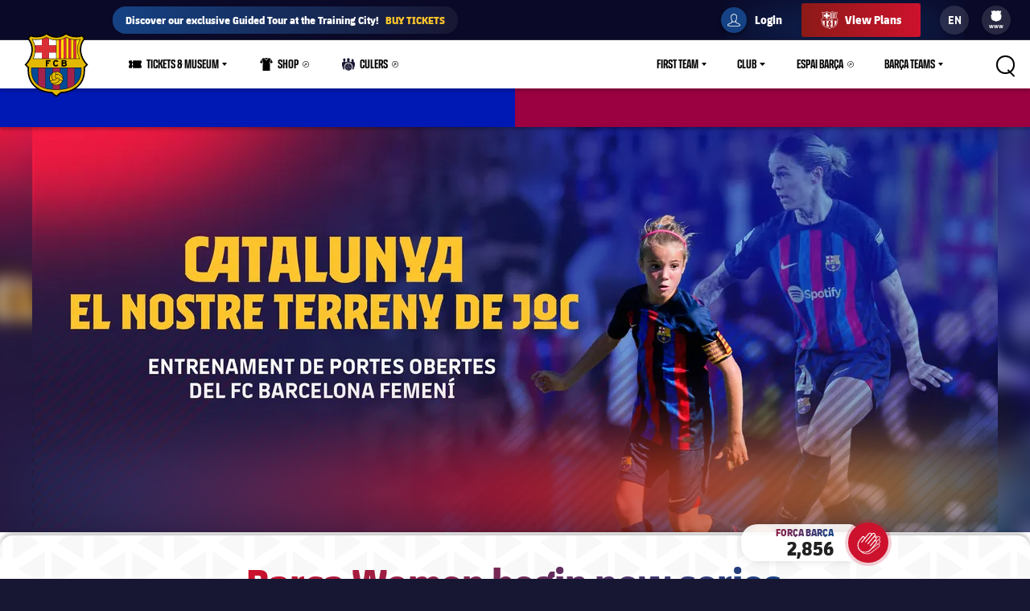

--- FILE ---
content_type: text/html;charset=utf-8
request_url: https://www.fcbarcelona.com/en/news/3112215/barca-women-begin-new-series-of-open-doors-participative-training-sessions-outside-of-the-ciutat-esportiva-for-youngsters-around-catalonia
body_size: 40039
content:
<!DOCTYPE html>

<html lang="en">
<head>
    

    

    <meta name="twitter:title" content="Barça Women begin new series of open doors participative training sessions outside of the Ciutat Esportiva for youngsters around Catalonia"/>
<meta name="twitter:card" content="summary_large_image"/>
<meta name="twitter:image" content="https://www.fcbarcelona.com/fcbarcelona/photo/2023/03/16/34e599e6-6a40-4355-b8c5-85a1191d88c3/202303_Entrenament_Portes_Obertes_3200x2000_02_CAT.jpg"/>
<meta property="og:image" content="https://www.fcbarcelona.com/fcbarcelona/photo/2023/03/16/34e599e6-6a40-4355-b8c5-85a1191d88c3/202303_Entrenament_Portes_Obertes_3200x2000_02_CAT.jpg"/>
<title>Barça Women begin new series of open doors participative training sessions outside of the Ciutat Esportiva for youngsters around Catalonia</title>
<meta name="keywords" content="text"/>
<meta property="og:type" content="article"/>
<meta name="description" content="April 16 in Palamós is first stop of ‘Catalonia is our playing field’ programme, where the players will be joined by over a hundred young players 

New venture for Barça Women driven by need to continue promoting women's football and sport among new generations"/>
<meta name="twitter:site" content="@FCB"/>
<meta name="twitter:description" content="April 16 in Palamós is first stop of ‘Catalonia is our playing field’ programme, where the players will be joined by over a hundred young players 

New venture for Barça Women driven by need to continue promoting women's football and sport among new generations"/>
<meta property="og:title" content="Barça Women begin new series of open doors participative training sessions outside of the Ciutat Esportiva for youngsters around Catalonia"/>
<link rel="canonical" href="https://www.fcbarcelona.com/en/news/3112215/barca-women-begin-new-series-of-open-doors-participative-training-sessions-outside-of-the-ciutat-esportiva-for-youngsters-around-catalonia"/>
<meta property="og:description" content="April 16 in Palamós is first stop of ‘Catalonia is our playing field’ programme, where the players will be joined by over a hundred young players 

New venture for Barça Women driven by need to continue promoting women's football and sport among new generations"/>

	<meta charset="UTF-8">
	<meta http-equiv="X-UA-Compatible" content="IE=edge,chrome=1">
    <meta name="mobile-web-app-capable" content="yes">
    <meta name="apple-mobile-web-app-capable" content="yes">
    <meta name="application-name" content="Barça">
    <meta name="apple-mobile-web-app-title" content="Barça">
    <meta name="theme-color" content="#FFFFFF">
    <meta name="msapplication-navbutton-color" content="#FFFFFF">
    <meta name="apple-mobile-web-app-status-bar-style" content="black-translucent">
    <meta name="msapplication-starturl" content="/">
    <meta name="viewport" content="width=device-width, initial-scale=1, shrink-to-fit=no">
    <link rel="manifest" href="/resources/v3.4.5-7905/manifest.json">

    <!-- Set resource version variable on window -->
    <script>
        window.RESOURCE_VERSION = 'v3.4.5-7905';
        console.info( `%c Version: ${ window.RESOURCE_VERSION } `, "background-color: #cd122d; color: #ffffff;" );
    </script>
    <script>window.VIDEO_PERSONALISATION_ENABLED = 'true'</script>
    <script>window.SALESFORCE_SSO = 'true'</script>
    <script>window.OTT_REQUEST = 'web'</script>
    <script>window.FLOW_ID_FREE_VIDEO_MODAL_REGISTER = 'register'</script>
    <script>window.FLOW_ID_FREE_VIDEO_MODAL_LOGIN = 'login'</script>
    <script>window.FLOW_ID_PREMIUM_VIDEO_MODAL_SUBSCRIBE = 'culerspremium'</script>
    <script>window.FLOW_ID_PREMIUM_VIDEO_MODAL_LOGIN = 'login'</script>
    <script>window.TICKET_URL = 'https://frmforms.fcbarcelona.com/entradas-futbol-reg-'</script>
    <script>window.ICONS = 'https://fcbarcelona-static-files.s3.us-east-1.amazonaws.com/icons'</script>
    <script>window.CHECKOUT = 'https://checkout.fcbarcelona.com/c/pay/cs_live_b1JkmH0v2acHDsITwWkhA6SeGfH1aU97x6yEkl8RFXCXPmiPg6PBCI3c3x#fid1d2BpamRhQ2prcSc%[base64]%2FcXdwYHgl'</script>

    <link rel="icon" sizes="192x192" type="image/png" href="/resources/v3.4.5-7905/i/icons/android-icon-192x192.png">

	<link rel="apple-touch-icon-precomposed" sizes="57x57" href="/resources/v3.4.5-7905/i/icons/apple-touch-icon-57x57.png" />
	<link rel="apple-touch-icon-precomposed" sizes="60x60" href="/resources/v3.4.5-7905/i/icons/apple-touch-icon-60x60.png" />
	<link rel="apple-touch-icon-precomposed" sizes="72x72" href="/resources/v3.4.5-7905/i/icons/apple-touch-icon-72x72.png" />
	<link rel="apple-touch-icon-precomposed" sizes="76x76" href="/resources/v3.4.5-7905/i/icons/apple-touch-icon-76x76.png" />
	<link rel="apple-touch-icon-precomposed" sizes="114x114" href="/resources/v3.4.5-7905/i/icons/apple-touch-icon-114x114.png" />
	<link rel="apple-touch-icon-precomposed" sizes="120x120" href="/resources/v3.4.5-7905/i/icons/apple-touch-icon-120x120.png" />
	<link rel="apple-touch-icon-precomposed" sizes="144x144" href="/resources/v3.4.5-7905/i/icons/apple-touch-icon-144x144.png" />
	<link rel="apple-touch-icon-precomposed" sizes="152x152" href="/resources/v3.4.5-7905/i/icons/apple-touch-icon-152x152.png" />

	<link rel="icon" type="image/png" href="/resources/v3.4.5-7905/i/favicon/favicon-196x196.png" sizes="196x196" />

	<link rel="icon" type="image/png" href="/resources/v3.4.5-7905/i/favicon/favicon-16x16.png" sizes="16x16" />
	<link rel="icon" type="image/png" href="/resources/v3.4.5-7905/i/favicon/favicon-32x32.png" sizes="32x32" />
	<link rel="icon" type="image/png" href="/resources/v3.4.5-7905/i/favicon/favicon-96x96.png" sizes="96x96" />
	<link rel="icon" type="image/png" href="/resources/v3.4.5-7905/i/favicon/favicon-128x128.png" sizes="128x128" />
	<link rel="shortcut icon" href="/resources/v3.4.5-7905/i/favicon/favicon.ico" />

	

    <link rel="amphtml" href="https://www.fcbarcelona.com/en/news/3112215/barca-women-begin-new-series-of-open-doors-participative-training-sessions-outside-of-the-ciutat-esportiva-for-youngsters-around-catalonia/amp">

	

<link rel="preload" href="/resources/v3.4.5-7905/fonts/FC_BARCELONA-Regular.woff2" as="font" crossorigin>
<link rel="preload" href="/resources/v3.4.5-7905/fonts/FC_BARCELONA-Bold.woff2" as="font" crossorigin>
<link rel="preload" href="/resources/v3.4.5-7905/fonts/FC_BARCELONA-Semibold.woff2" as="font" crossorigin>
<link rel="preload" href="/resources/v3.4.5-7905/fonts/FC_BARCELONA-Light.woff2" as="font" crossorigin>
<link rel="preload" href="/resources/v3.4.5-7905/fonts/FC_BARCELONA-Extrabold.woff2" as="font" crossorigin>
<link rel="preload" href="/resources/v3.4.5-7905/fonts/FC_BARCELONACONDENSEDPRO-Regular.woff2" as="font" crossorigin>
<link rel="preload" href="/resources/v3.4.5-7905/fonts/FC_BARCELONACONDENSEDPRO-Bold.woff2" as="font" crossorigin>
<link rel="preload" href="/resources/v3.4.5-7905/fonts/FC_BARCELONACONDENSEDPRO-Semibold.woff2" as="font" crossorigin>
<link rel="preload" href="/resources/v3.4.5-7905/fonts/FC_BARCELONACONDENSEDPRO-Light.woff2" as="font" crossorigin>
<link rel="preload" href="/resources/v3.4.5-7905/fonts/FC_BARCELONACONDENSEDPRO-condensed-Extrabold.woff2" as="font" crossorigin>

<style>

@font-face {
    font-family: fcb-bold;
    src: url('/resources/v3.4.5-7905/fonts/FC_BARCELONA-Bold.eot');
    src: url('/resources/v3.4.5-7905/fonts/FC_BARCELONA-Bold.woff2') format('woff2'), url('/resources/v3.4.5-7905/fonts/FC_BARCELONA-Bold.woff') format('woff'), url('/resources/v3.4.5-7905/fonts/FC_BARCELONA-Bold.ttf') format('truetype'), url('/resources/v3.4.5-7905/fonts/FC_BARCELONA-Bold.svg') format('svg');
    font-weight: normal;
    font-style: normal;
}

@font-face {
    font-family: fcb-extra-bold;
    src: url('/resources/v3.4.5-7905/fonts/FC_BARCELONA-Extrabold.eot');
    src: url('/resources/v3.4.5-7905/fonts/FC_BARCELONA-Extrabold.woff2') format('woff2'), url('/resources/v3.4.5-7905/fonts/FC_BARCELONA-Extrabold.woff') format('woff'), url('/resources/v3.4.5-7905/fonts/FC_BARCELONA-Extrabold.ttf') format('truetype'), url('/resources/v3.4.5-7905/fonts/FC_BARCELONA-Extrabold.svg') format('svg');
    font-weight: normal;
    font-style: normal;
}

@font-face {
    font-family: fcb-light;
    src: url('/resources/v3.4.5-7905/fonts/FC_BARCELONA-Light.eot');
    src: url('/resources/v3.4.5-7905/fonts/FC_BARCELONA-Light.woff2') format('woff2'), url('/resources/v3.4.5-7905/fonts/FC_BARCELONA-Light.woff') format('woff'), url('/resources/v3.4.5-7905/fonts/FC_BARCELONA-Light.ttf') format('truetype'), url('/resources/v3.4.5-7905/fonts/FC_BARCELONA-Light.svg') format('svg');
    font-weight: normal;
    font-style: normal;
}

@font-face {
    font-family: fcb-semi-bold;
    src: url('/resources/v3.4.5-7905/fonts/FC_BARCELONA-Semibold.eot');
    src: url('/resources/v3.4.5-7905/fonts/FC_BARCELONA-Semibold.woff2') format('woff2'), url('/resources/v3.4.5-7905/fonts/FC_BARCELONA-Semibold.woff') format('woff'), url('/resources/v3.4.5-7905/fonts/FC_BARCELONA-Semibold.ttf') format('truetype'), url('/resources/v3.4.5-7905/fonts/FC_BARCELONA-Semibold.svg') format('svg');
    font-weight: normal;
    font-style: normal;
}

@font-face {
    font-family: fcb-regular;
    src: url('/resources/v3.4.5-7905/fonts/FC_BARCELONA-Regular.eot');
    src: url('/resources/v3.4.5-7905/fonts/FC_BARCELONA-Regular.woff2') format('woff2'), url('/resources/v3.4.5-7905/fonts/FC_BARCELONA-Regular.woff') format('woff'), url('/resources/v3.4.5-7905/fonts/FC_BARCELONA-Regular.ttf') format('truetype'), url('/resources/v3.4.5-7905/fonts/FC_BARCELONA-Regular.svg') format('svg');
    font-weight: normal;
    font-style: normal;
}

@font-face {
    font-family: fcb-condensed-bold;
    src: url('/resources/v3.4.5-7905/fonts/FC_BARCELONACONDENSEDPRO-Bold.eot');
    src: url('/resources/v3.4.5-7905/fonts/FC_BARCELONACONDENSEDPRO-Bold.woff2') format('woff2'), url('/resources/v3.4.5-7905/fonts/FC_BARCELONACONDENSEDPRO-Bold.woff') format('woff'), url('/resources/v3.4.5-7905/fonts/FC_BARCELONACONDENSEDPRO-Bold.ttf') format('truetype'), url('/resources/v3.4.5-7905/fonts/FC_BARCELONACONDENSEDPRO-Bold.svg') format('svg');
    font-weight: normal;
    font-style: normal;
}

@font-face {
    font-family: fcb-condensed-extra-bold;
    src: url('/resources/v3.4.5-7905/fonts/FC_BARCELONACONDENSEDPRO-Extrabold.eot');
    src: url('/resources/v3.4.5-7905/fonts/FC_BARCELONACONDENSEDPRO-Extrabold.woff2') format('woff2'), url('/resources/v3.4.5-7905/fonts/FC_BARCELONACONDENSEDPRO-Extrabold.woff') format('woff'), url('/resources/v3.4.5-7905/fonts/FC_BARCELONACONDENSEDPRO-Extrabold.ttf') format('truetype'), url('/resources/v3.4.5-7905/fonts/FC_BARCELONACONDENSEDPRO-Extrabold.svg') format('svg');
    font-weight: normal;
    font-style: normal;
}

@font-face {
    font-family: fcb-condensed-light;
    src: url('/resources/v3.4.5-7905/fonts/FC_BARCELONACONDENSEDPRO-Light.eot');
    src: url('/resources/v3.4.5-7905/fonts/FC_BARCELONACONDENSEDPRO-Light.woff2') format('woff2'), url('/resources/v3.4.5-7905/fonts/FC_BARCELONACONDENSEDPRO-Light.woff') format('woff'), url('/resources/v3.4.5-7905/fonts/FC_BARCELONACONDENSEDPRO-Light.ttf') format('truetype'), url('/resources/v3.4.5-7905/fonts/FC_BARCELONACONDENSEDPRO-Light.svg') format('svg');
    font-weight: normal;
    font-style: normal;
}

@font-face {
    font-family: fcb-condensed-semi-bold;
    src: url('/resources/v3.4.5-7905/fonts/FC_BARCELONACONDENSEDPRO-Semibold.eot');
    src: url('/resources/v3.4.5-7905/fonts/FC_BARCELONACONDENSEDPRO-Semibold.woff2') format('woff2'), url('/resources/v3.4.5-7905/fonts/FC_BARCELONACONDENSEDPRO-Semibold.woff') format('woff'), url('/resources/v3.4.5-7905/fonts/FC_BARCELONACONDENSEDPRO-Semibold.ttf') format('truetype'), url('/resources/v3.4.5-7905/fonts/FC_BARCELONACONDENSEDPRO-Semibold.svg') format('svg');
    font-weight: normal;
    font-style: normal;
}

@font-face {
    font-family: fcb-condensed-regular;
    src: url('/resources/v3.4.5-7905/fonts/FC_BARCELONACONDENSEDPRO-Regular.eot');
    src: url('/resources/v3.4.5-7905/fonts/FC_BARCELONACONDENSEDPRO-Regular.woff2') format('woff2'), url('/resources/v3.4.5-7905/fonts/FC_BARCELONACONDENSEDPRO-Regular.woff') format('woff'), url('/resources/v3.4.5-7905/fonts/FC_BARCELONACONDENSEDPRO-Regular.ttf') format('truetype'), url('/resources/v3.4.5-7905/fonts/FC_BARCELONACONDENSEDPRO-Regular.svg') format('svg');
    font-weight: normal;
    font-style: normal;
}
</style>

	

<link rel="stylesheet" href="/resources/v3.4.5-7905/styles/screen.min.css" />
<div class="simple-embed js-simple-embed">
	<style> 
html {opacity: 1!important;}
[data-menu-origin-type="Barça Teams"] .mega-dropdown__column:last-child, [data-menu-origin-type="Més equips"] .mega-dropdown__column:last-child, [data-menu-origin-type="Más equipos"] .mega-dropdown__column:last-child  {border-left: .1rem solid #29283d;}
/*.js-middle-navigation-menu-item:nth-child(4) {display: none!important;}*/
.content-popup, .modal {z-index: 100;}
.fromhome {color: #154284;background: #FFCA00;padding: 0 8px;border-radius: 4px;margin-left: 6px;font-size: 1.2rem;font-style: italic;text-decoration: none;} 
span.fromhome:hover {text-decoration: none;} 
@media (max-width: 840px){
    .fromhome {color: #D31138;background: #fff;}    
}
</style>

</div>

<div class="simple-embed js-simple-embed">
	<style>
  .footer-sponsors__sponsor--ambilight svg,
  .marketing-partners__logo--ambilight
  {background:url(https://www.fcbarcelona.com/fcbarcelona/photo/2023/05/25/8121b111-9451-4c2e-a380-876bb0085c66/logo-ambilight.svg
) no-repeat center;background-size:contain;}
  .marketing-partners__logo--ambilight {width:11rem;}
  @media (max-width:1025px) {
    .footer-sponsors__sponsor--ambilight {width:20%;}
    .marketing-partners__logo--ambilight {width:11rem;}
  }
  @media (max-width:640px) {
    .footer-sponsors__sponsor--ambilight {width:27%;}
    .marketing-partners__logo--ambilight {width:8rem;}
  }
</style>
</div>

<div class="simple-embed js-simple-embed">
	<style>
	.middle-navigation__item--active .middle-navigation__icon-arrow {display:none;}
</style>
</div>

<div class="simple-embed js-simple-embed">
	<!-- Right padding to left-side menu icons -->
<style>
	@media (min-width: 840px) {
		.middle-navigation--left .middle-navigation__icon--right {
			margin-right: .6rem;
			min-width: 1.6rem;
		}
	}
</style>
</div>


    











<script type="application/ld+json">
    {
        "@context": "http://schema.org",
        "@type": "Organization",
        "name": "FC Barcelona",
        "logo": "https://www.fcbarcelona.com/resources/v3.4.5-7905/i/elements/fcb-meta-logo.png",
        "url" : "https://www.fcbarcelona.com",
        "sameAs": [
            "https://www.facebook.com/fcbarcelona",
            "https://twitter.com/FCBarcelona",
            "http://instagram.com/fcbarcelona",
            "https://www.youtube.com/fcbarcelona",
            "https://plus.google.com/116151548242653888082/posts",
            "https://www.linkedin.com/company-beta/37347/",
            "https://www.pinterest.es/fcbarcelona/"
        ],
        "address": {
            "@type": "PostalAddress",
            "addressLocality": "Barcelona, Spain",
            "postalCode": "08028",
            "streetAddress": "C. d'Aristides Maillol, 12"
        }
    }
</script>









    <script type="application/ld+json">
    {
        "@context": "http://schema.org",
        "@type": "NewsArticle",
        "mainEntityOfPage": {
            "@type": "Webpage",
            "@id": "https://www.fcbarcelona.com"
        },
        "headline": "Barça Women begin new series of open doors participative training sessions outside of the Ciutat Esportiva for youngsters around Catalonia",
        "description": "April 16 in Palamós is first stop of ‘Catalonia is our playing field’ programme, where the players will be joined by over a hundred young players 

New venture for Barça Women driven by need to continue promoting women's football and sport among new generations",
        "author": {
            "name": "FC Barcelona"
        },
        "publisher": {
            "name": "FC Barcelona",
            "@type": "Organization",
            "logo": {
                "@type": "ImageObject",
                "url": "https://www.fcbarcelona.com/resources/v3.4.5-7905/i/elements/fcb-crest.png"
            }
        },
        "datePublished": "2023-03-16",
        "timeRequired": "P3M",
        "image": "https://www.fcbarcelona.com/photo-resources/2023/03/16/e2cbc150-4e32-4a24-8651-eb80e82f9bd7/202303_Entrenament_Portes_Obertes_3200x2000_02_CAT.jpg?width=624&height=368",
        "url": "https://www.fcbarcelona.com/en/news/3112215/barca-women-begin-new-series-of-open-doors-participative-training-sessions-outside-of-the-ciutat-esportiva-for-youngsters-around-catalonia"
    }
    </script>


                <link rel="alternate" href="https://www.fcbarcelona.com/en/news/3112215/barca-women-begin-new-series-of-open-doors-participative-training-sessions-outside-of-the-ciutat-esportiva-for-youngsters-around-catalonia" hreflang="en">

                <link rel="alternate" href="https://www.fcbarcelona.com/en/news/3112215/barca-women-begin-new-series-of-open-doors-participative-training-sessions-outside-of-the-ciutat-esportiva-for-youngsters-around-catalonia" hreflang="x-default" />

                <link rel="alternate" href="https://www.fcbarcelona.cat/ca/noticies/3112215/el-barca-femeni-estrena-una-serie-dentrenaments-oberts-i-participatius-fora-de-la-ciutat-esportiva-per-apropar-se-a-joves-darreu-de-catalunya" hreflang="ca">


                <link rel="alternate" href="https://www.fcbarcelona.es/es/noticias/3112215/el-barca-femenino-estrena-una-serie-de-entrenamientos-abiertos-y-participativos-fuera-de-la-ciudad-deportiva-ciutat-esportiva-para-acercarse-a-jovenes-de-toda-catalunya" hreflang="es">


    
    
<script src="//translations.platform.pulselive.com/fcbarcelona/en.js" charset="UTF-8"></script><script>
    window['gtag_enable_tcf_support'] = true;
</script>
<script>
    // eslint-disable-next-line no-unused-vars
    var ANALYTICS_HELPER = (function( ) {

        var teamTypeTranslations = {
            'barca-b': 'Barca B',
            'womens-football': 'Femeni',
            'womens': 'Femeni',
            'women': 'Femeni',
            'femeni-a': 'Femeni',
            'femenino-a': 'Femeni',
            'football-feminin': 'Femeni',
            'fc-barcelona-u19a': 'Juvenil A',
            'fc-barcelona-u19b': 'Juvenil B',
            'juvenil-a': 'Juvenil A',
            'juvenil-b': 'Juvenil B',
            'primer-equip': 'Primer equip',
            'primer-equipo': 'Primer equip',
            'first-team': 'Primer equip',
            'formatiu-femeni': 'Formatiu',
            'formativo-femenino': 'Formatiu',
            'formatiu-masculi': 'Formatiu',
            'formativo-masculino': 'Formatiu',
            'barca-youth': 'Formatiu'
        };

        var sportTranslations = {
            'basketball': 'Basquet',
            'handball': 'Handbol',
            'futsal': 'Futsal',
            'roller-hockey': 'Hoquei patins',
            'football': 'Futbol'
        };

        var TABLET_BREAKPOINT = 840;
        var PHABLET_BREAKPOINT = 640;
        var ONE_SECOND_IN_MS = 1000;
        var ONE_MINUTE_IN_SECS = 60;
        var ONE_HOUR_IN_MINS = 60;
        var ONE_DAY_IN_HOURS = 24;
        var COOKIE_AUTH_NAME = 'fcb-sso-identity';
        var COOKIE_UUID_NAME = 'fcb-sso-uuid';
        var COOKIE_LOGIN_NAME = 'fcb-sso-login';
        var COOKIE_ENTITLEMENTS_NAME = 'fcb-sso-entitlements';
        var WEBVEW_COOKIE_NAME = 'webviewCookie';

        var USER_TYPE = {
            NOT_LOGGED_IN: 'general',
            REGISTERED: 'fan',
            SUBSCRIBED: 'subscriptor' 
        };

        var SUBSCRIPTION_TYPE = {
            FREE: 'barca tv free',
            PREMIUM: 'premium'
        };

        window.eventListToTracking = [];
        window.eventListSent = [];

        var fireAnalyticsOnElement = function( evt, callback ) {
            if ( evt.which === CONSTANTS.KEY_CODES.ENTER || evt.type === 'click' ) {
                var type = evt.currentTarget.getAttribute( 'data-analytics-type' );
                var section = evt.currentTarget.getAttribute( 'data-analytics-section' );
                var event = evt.currentTarget.getAttribute( 'data-analytics-event' );

                eventosDTM( type, section, event );
            }
        };

        var addEventListeners = function ( elements ) {
            var typesToUse = [ 'click', 'keypress' ];

            /*
             * Allows us to call this method dynamically. For _ rendered HTML, pass in the newly created elements to check
             * whether any listeners need adding. Example is in article-modal.js
             */
            if ( typeof elements === 'undefined' ) {
                elements = document.querySelectorAll( '[data-analytics="true"]' );
            }

            // if analytics have already been initialized, don't do it twice
            var els = [].slice.call(elements).filter( function( el ) {
                return el.getAttribute( 'data-analytics-initialised' ) !== 'true';
            } );

            for ( var i = 0; i < els.length; i++ ) {
                (function () {
                    for ( var j = 0; j < typesToUse.length; j++ ) {
                        els[ i ].addEventListener( typesToUse[ j ], fireAnalyticsOnElement );
                        els[ i ].setAttribute( 'data-analytics-initialised', 'true' );
                    }
                })();
            }
        };

        var eventosDTM = function( type, section, event ) {
    		if ( typeof _satellite === 'undefined' ) {
    			return console.warn('Unable to fire analytics event, analytics disabled.');
    		}

    		_satellite.setVar({ catFCB: type, actFCB: section, labelFCB: event});
    		_satellite.track('scEvent');
        };        
        
        var eventosDTMstoriesMultiple = function( eventCategory, eventAction, eventLabel, seccio, format, storyName, storyTile ) {
            if ( typeof _satellite === 'undefined' ) {
                return console.warn('Unable to fire analytics event, analytics disabled.');
            }

            var objEvento = {
                key : Date.now().toString() + (Math.floor(Math.random() * 9999999999) + 1).toString(),
                catFCB: eventCategory,
                actFCB: eventAction,
                labelFCB: eventLabel,
                sectionFCB: seccio,
                sTypeFCB: format,
                sNameFCB: storyName,
                sTileFCB: storyTile 
           };
            window.eventListToTracking.push(objEvento);
           _satellite.track('scEventListStories');
        };

        var eventosDTMmultiple = function( type, section, event ) {
            if ( typeof _satellite === 'undefined' ) {
                return console.warn('Unable to fire analytics event, analytics disabled.');
            }

            var objEvento = {
                key : Date.now().toString() + (Math.floor(Math.random() * 9999999999) + 1).toString(),
                catFCB: type,
                actFCB: section,
                labelFCB: event
            };
            window.eventListToTracking.push(objEvento);
            _satellite.track('scEventList');
        };

        var eventosDTMstories = function( eventCategory, eventAction, eventLabel, seccio, format, storyName, storyTile ) {
            if ( typeof _satellite === 'undefined' ) {
                return console.warn('Unable to fire analytics event, analytics disabled.');
            }

          _satellite.setVar({
                catFCB: eventCategory,
                actFCB: eventAction,
                labelFCB: eventLabel,
                sectionFCB: seccio,
                sTypeFCB: format,
                sNameFCB: storyName,
                sTileFCB: storyTile
            });
           _satellite.track('scEventStories');
       }

        var generateDataLayer = function ( analyticsModel ) {
            var contingut = {
                acces: 'general'
            }
            if ( analyticsModel.seccio ) {
                contingut.seccio = analyticsModel.seccio;
            };
            if ( analyticsModel.subseccio ) {
                contingut.subseccio = analyticsModel.subseccio;
            };
            return _mergeObjects( generateDefaultLayer( analyticsModel ), {
                contingut: contingut
            } );
        };

        var generateNewsDataLayer = function ( analyticsModel, isModal ) {
            var tags = _getTags(analyticsModel.tags);
            var newsDataLayer = _mergeObjects(generateDefaultLayer(analyticsModel), {
                contingut: {
                    seccio: _getSection('news', tags),
                    subseccio: _getSubSection(tags || ''),
                    format: 'noticia',
                    etiqueta: tags,
                    tempsLectura: _getReadingTime(analyticsModel.duration),
                    autor: analyticsModel.author || '',
                    dataPublicacio: _getPublishDate(analyticsModel.publishFrom),
                    destacat: analyticsModel.isFeatured || false,
                    diesDesdePublicacio: _getDaysSincePublishDate(analyticsModel.publishFrom),
                    videoPerNoticia: _getNumberOfVideosOnArticle( isModal ),
                    multimedia: _getMultimediaTypes( isModal ),
                    titol: analyticsModel.titol,
                }
            });

            var matchReference = _getMatchReference(analyticsModel.references);

            if ( matchReference ) {
                newsDataLayer.nomEvent = matchReference;
            }

            return newsDataLayer;
        };

        var generateGalleryDataLayer = function ( analyticsModel ) {
            var tags = _getTags(analyticsModel.tags);
            var galleryDataLayer = _mergeObjects(generateDefaultLayer(analyticsModel), {
                contingut: {
                    seccio: _getSection('photo-galleries', tags),
                    subseccio: _getSubSection(tags),
                    format: 'galeria'
                }
            });

            var matchReference = _getMatchReference(analyticsModel.references);

            if ( matchReference ) {
                galleryDataLayer.nomEvent = matchReference;
            }

            return galleryDataLayer;
        };

    	var generateBaseVideoDataLayer = function ( analyticsModel ) {
    		return _mergeObjects(generateDefaultLayer(analyticsModel), {
               contingut: {
                   seccio: _getSection('video')
               },
               video: {}
           });
    	};

        var generateDefaultLayer = function ( analyticsModel ) {
            var pageName = analyticsModel.pageName || window.location.href;

            var usuariVars = typeof fcbDL !== 'undefined' && Object.prototype.toString.call( fcbDL.usuari ) === '[object Object]' ? fcbDL.usuari : {};

            var userUUID = getCookie( COOKIE_UUID_NAME );
            var userLogin = getCookie( COOKIE_LOGIN_NAME );

            var model = {
                usuari: _mergeObjects( usuariVars, {
                    tipusUsuari: getUserType()
                } ),
                contingut: {
                    idioma: _getLanguage( analyticsModel.language ),
                    canal: getDeviceType(),
                    URL: window.location.href,
                    pageName: pageName,
                    error404: 'FALSE',
                    error500: 'FALSE',
                },
                ecommerce: {
                    plataforma: 'pulse',
                }
            }

            if ( analyticsModel.seccio ) {
                model.contingut.seccio = analyticsModel.seccio;
            }
            if ( analyticsModel.subseccio ) {
                model.contingut.subseccio = analyticsModel.subseccio;
            }

            if ( userUUID ) {
                var idUsuari = 'barcafans-' + userUUID;
                model.usuari.idUsuari = idUsuari;
            }

            return model;
        };

        var contentHasTag = function( tags, tagName ) {

            if ( !tags ) return false;

            return tags.some( function( tag ) {
                return tag.label === tagName;
            } );
        };

    	var generateCheckoutDataLayer = function ( analyticsModel ) {
        	if ( !analyticsModel.userEmail ) {
        	    return;
        	}

            var pageNameSplit = analyticsModel.pageName.split( '?' ) || window.location.href.split( '?' );
            var coupon = analyticsModel.couponId !== null ? 'eVar27=' + analyticsModel.couponId + '|' : '';
            var checkoutDataLayer = _mergeObjects(generateDefaultLayer(analyticsModel), {
                usuari: {
                    tipusUsuari: 'subscriptor',
                    tipusSubscripcio: 'premium',
                    email: analyticsModel.userEmail
                },
                contingut: {
                    pageName: pageNameSplit[0],
                    URL: analyticsModel.pageName || window.location.href,
                    categoriaSite: 'Checkout-Premium',
                    idioma: analyticsModel.language ? analyticsModel.language.toUpperCase() : 'EN',
                    canal: 'desktop',
                    error404: 'FALSE',
                    error500: 'FALSE'
                },
                ecommerce: {
                    plataforma: 'stripe',
                    preuOriginal: analyticsModel.originalPrice,
                    metodoPago: analyticsModel.paymentMethod,
                    producto:  [ 'culers;PMAnnual;1;' + analyticsModel.originalPrice + ';;' + coupon + 'evar115=false' ],
                    tpvType: 'stripe',
                    transactionId: analyticsModel.transactionId
                }
            });

            return checkoutDataLayer;
    	};

        var generateVideoDataLayer = function ( analyticsModel ) {
            var tags = _getTags(analyticsModel.tags);
            var unknown = 'No informat';
            var videoDataLayer = _mergeObjects(generateDefaultLayer(analyticsModel), {
                contingut: {
                    seccio: _getSection('video'),
                    subseccio: _getVideoSubsection( analyticsModel.tags ),
                    etiqueta: tags,
                    acces: _getEntitlement( analyticsModel.tags )
                }
            });

            videoDataLayer.video = {
                name: analyticsModel.title,
                id: analyticsModel.id,
                audio: unknown,
                duracio: contentHasTag( analyticsModel.tags, 'content-type-video--live' ) ? 'live' : analyticsModel.duration || unknown,
                streaming: contentHasTag( analyticsModel.tags, 'content-type-video--live' ) ? 'live' : 'on demand',
                playerQuality: unknown,
                dataEvent: new Date().toDateString() || unknown,
                dataPublicacio: _getPublishDate(analyticsModel.publishFrom) || unknown,
                diesDesdePublicacio: contentHasTag( analyticsModel.tags, 'content-type-video--live' ) ? 'zero' : _getDaysSincePublishDate(analyticsModel.publishFrom) || unknown,
                relacionat: analyticsModel.viaRelatedContent + '' || 'false',
                competicio: _getCompetitionId(analyticsModel.references),
                categoria: _getTags(analyticsModel.tags),
                suscripcio: getVideoEntitlement( analyticsModel.tags ),
                temporada: unknown
            }

            return videoDataLayer;
        };

        var getVideoEntitlement = function( tags = [] ) {
            var returnTagLabel = 'obert';
            for ( var i = 0; i < tags.length; i++ ) {
                var tag = tags[ i ];

                if ( !tag.label ) {
                    continue;
                }

                if ( tag.label === 'entitlement-type-premium' ) {
                    return 'paid';
                } else if ( tag.label === 'entitlement-type-barca-fans' ) {
                    returnTagLabel = 'registre';
                }
            }

            return returnTagLabel;
        };

        var getParam = function ( name ) {

            name = name.replace(/[\[]/, '\\\[').replace(/[\]]/, '\\\]');
            var regexS = '[\\?&]' + name + '=([^&#]*)';
            var regex = new RegExp(regexS);
            var results = regex.exec(window.location.search);
            if ( results === null ) {
                return '';
            }
            return decodeURIComponent(results[ 1 ].replace(/\+/g, ' '));
        }

        var getDeviceType = function () {

            var webviewCookie = getCookie( WEBVEW_COOKIE_NAME );

            if (getParam('canal') === 'web-view' || getParam('webview') === 'true' || webviewCookie) {
                return 'app-webview';
            } else if (getParam('canal') === 'MainApp') {
                return 'Main App';
            } else if (getParam('canal') === 'app-socis') {
                return 'Socis App';
            } else if ( window.innerWidth <= TABLET_BREAKPOINT && window.innerWidth >= PHABLET_BREAKPOINT ) {
                return 'tablet';
            } else if ( window.innerWidth <= PHABLET_BREAKPOINT ) {
                return 'mobile';
            } else {
                return 'desktop';
            }
        };

        var getDobDetails = function getDobDetails( dobString ) {
            if ( dobString ) {
                var birthDate = new Date( dobString );
                var birthYear = birthDate.getFullYear();
                if ( !isNaN( birthYear ) ) {
                    var ONE_YEAR = 3.154e+10;
                    return {
                        birthYear,
                        age: Math.floor( ( Date.now() - birthDate.getTime() ) / ONE_YEAR )
                    };
                }
            }
        };

        var getCookie = function( name ) {
            var reg = new RegExp(name + "=([^;]+)");
            var value = reg.exec(document.cookie);
            return (value != null) ? unescape(value[1]) : null;
        }

        var getUserType = function () {
            if ( getCookie( COOKIE_AUTH_NAME ) ) {
                var entitlementsCookie = getCookie( COOKIE_ENTITLEMENTS_NAME );
                if ( entitlementsCookie && entitlementsCookie !== 'false' ) {
                    return USER_TYPE.SUBSCRIBED;
                }
                return USER_TYPE.REGISTERED;
            }
            return USER_TYPE.NOT_LOGGED_IN;
        }

        var _getDaysSincePublishDate = function ( publishFrom ) {
            var publishDate = publishFrom || 0;

            return Math.floor((new Date() - new Date(publishDate)) / (ONE_SECOND_IN_MS * ONE_MINUTE_IN_SECS * ONE_HOUR_IN_MINS * ONE_DAY_IN_HOURS));
        };

        var _getEntitlement = function ( tags ) {
            if (contentHasTag( tags, 'entitlement-type-barca-fans' )) {
                return 'registre';
            } else if (contentHasTag( tags, 'entitlement-type-premium' )) {
                return 'paid';
            }

            return 'general';
        };

        var _getLanguage = function ( language ) {
            var lang = language || 'en';
            return lang === 'ja' ? 'JP' : lang.toUpperCase();
        };

        var _getCompetitionId = function ( references ) {
            var refs = references || [];

            var competititionId = refs.find(function (reference) {
                var type = reference.contentReference ? reference.contentReference.contentType : reference.type;
                return type === 'FOOTBALL_COMPETITION';
            });

            if ( competititionId ) {
                return competititionId.contentReference ? competititionId.contentReference.reference : competititionId.id;
            }

            return 'No informat';
        };

        var _getMatchReference = function ( references ) {
            var refs = references || [];
            var matchReference = refs.find(function (reference) {
                return reference.contentReference === 'FOOTBALL_FIXTURE';
            });

            if ( matchReference ) {
                return matchReference.reference;
            }

            return null;
        };

        var _getNumberOfVideosOnArticle = function ( isModal ) {
            var articleCls = isModal ? '.article-modal' : '.article';
            var numberOfVideos = document.querySelectorAll(articleCls + ' [data-widget="video-player-embeddable"]').length;
            return numberOfVideos === 0 ? 'zero' : numberOfVideos;
        };

        var _getMultimediaTypes = function ( isModal ) {
            var articleCls = isModal ? '.article-modal' : '.article';
            var hasVideos = document.querySelector(articleCls + ' [data-widget="video-player-embeddable"]') !== null;
            var hasPhotos = document.querySelector(articleCls + ' .embeddable-photo') !== null;
            var multimedia = hasVideos ? 'videos' : '';
            if ( hasPhotos && hasVideos ) {
                return 'fotos | videos';
            }

            return hasPhotos ? 'fotos' : multimedia;
        };

        var _getPublishDate = function ( publishFrom ) {
            return new Date(publishFrom || 0).toDateString();
        };

        var _getReadingTime = function ( duration ) {
            return Math.floor((duration || 0) / ONE_MINUTE_IN_SECS);
        };

        var _getSection = function ( type, tagString ) {
            if ( type === 'video' ) {
                return "barca tv";
            } else if ( window.coreFCBDL && coreFCBDL.contingut.seccio ) {
                return coreFCBDL.contingut.seccio;
            } else if ( tagString ) {
                return _getCategoryByTag( tagString, sportTranslations );
            }
        };

        var _getSubSection = function ( tagString ) {
            return _getCategoryByTag( tagString, teamTypeTranslations );
        };

        var _getCategoryByTag = function ( tagString, tagGroup ) {
            var tags = tagString.split( '|' );
            for ( var i = 0; i < tags.length; i++ ) {
                var category = tags[ i ].replace( 'content-category-', '' );
                if ( tagGroup[ category ] ) {
                    return tagGroup[ category ];
                }
            }
        };

        var _getTags = function ( tagsArray ) {
            var tags = tagsArray || [];

            if ( tags.length === 1 ) {
                return tags[ 0 ].label;
            }

            return tags.map(function ( tag ) {
                return tag.label;
            }).join('|').trim();
        };

        var _getTagCategories = function ( tagsArray ) {

            if ( !tagsArray || tagsArray.length === 0 ) {
                return '';
            }

            var tagCategories = [];

            for ( var i = 0; i < tagsArray.length; i++ ) {
                if ( tagsArray[ i ].label.indexOf('content-category') !== -1 ) {
                    tagCategories.push(tagsArray[ i ].label);
                }
            }

            return tagCategories.join('|');
        };

        var _getVideoSubsection = function( tagsArray ) {

            if ( !tagsArray || tagsArray.length === 0 ) {
                return '';
            }

            var subsectionPrefix = 'ott-subsection-';
            for ( var i = 0; i < tagsArray.length; i++ ) {
                if ( tagsArray[ i ].label.indexOf( subsectionPrefix ) === 0 ) {
                    return tagsArray[ i ].label.replace( subsectionPrefix, '' );
                }
            }
            return '';
        };

        var _mergeObjects = function ( baseObject, roofObject ) {
            var baseKeys = Object.keys(baseObject);
            if ( _isPlainObject( baseObject ) && _isPlainObject( roofObject ) ) {
                for ( var i = 0; i < baseKeys.length; i++ ) {
                    var key = baseKeys[ i ];

                    if ( !roofObject.hasOwnProperty(key) ) {
                        roofObject[ key ] = baseObject[ key ];
                    } else {
                        roofObject[ key ] = _mergeObjects( baseObject[ key ], roofObject[ key ] );
                    }
                }
            }

            return roofObject;
        };

        var _isPlainObject = function (obj) {
            return Object.prototype.toString.call(obj) === '[object Object]';
        };

        var _tagsContains = function ( tags, tagsToMatch ) {
            for ( var i = 0; i < tagsToMatch.length; i++ ) {

                if ( tags.includes(tagsToMatch[ i ]) ) {
                    return true;
                }
            }

            return false;
        };

        return {
            addEventListeners: addEventListeners,
            fireAnalyticsOnElement: fireAnalyticsOnElement,
            eventosDTM: eventosDTM,
            eventosDTMmultiple: eventosDTMmultiple,
            eventosDTMstories: eventosDTMstories,
            eventosDTMstoriesMultiple: eventosDTMstoriesMultiple,
            generateDataLayer: generateDataLayer,
            generateBaseVideoDataLayer: generateBaseVideoDataLayer,
            generateSportDataLayer: generateDefaultLayer,
            generateNewsDataLayer: generateNewsDataLayer,
            generateGalleryDataLayer: generateGalleryDataLayer,
            generateCheckoutDataLayer: generateCheckoutDataLayer,
            generateVideoDataLayer: generateVideoDataLayer,
            generateDefaultLayer: generateDefaultLayer,
            getDeviceType: getDeviceType,
            getDobDetails: getDobDetails,
            getUserType: getUserType,
            CONSTANTS: {
                USER_TYPE: USER_TYPE,
                SUBSCRIPTION_TYPE: SUBSCRIPTION_TYPE
            }
        };

    })();
</script>

<!-- Adobe Tag Manager -->
<script>
    //prehiding snippet for Adobe Target with asynchronous Launch deployment
    (function(g,b,d,f){var ci=b.cookie.indexOf("CookieConsent");if(ci>-1){if(b.cookie.slice(ci).split(";")[0].indexOf("statistics:true")>-1){(function(a,c,d){if(a){var e=b.createElement("style");e.id=c;e.innerHTML=d;a.appendChild(e);}})(b.getElementsByTagName("head")[0],"at-body-style",d);setTimeout(function(){var a=b.getElementsByTagName("head")[0];if(a){var c=b.getElementById("at-body-style");c&&a.removeChild(c);}},f);}}})(window,document,"body {opacity: 0 !important}",3e3);

    var adobeScript = document.createElement('script');
    adobeScript.type = 'text/javascript';
    adobeScript.async = true;
    adobeScript.src = "//assets.adobedtm.com/launch-EN34cf030df5534d6395af8319e4d4561c.min.js";
    document.getElementsByTagName('head')[0].appendChild( adobeScript );

    var sectionOverride, subsectionOverride;
    if( document.head && document.head.querySelector ) {
        var sectionTag = document.head.querySelector( 'meta[name="analytics:section"]' );
        if ( sectionTag && sectionTag.getAttribute( 'content' ) ) {
            sectionOverride = sectionTag.getAttribute( 'content' );
        }
        sectionTag = document.head.querySelector( 'meta[name="analytics:subsection"]' );
        if ( sectionTag && sectionTag.getAttribute( 'content' ) ) {
            subsectionOverride = sectionTag.getAttribute( 'content' );
        }
    }

    try {
        fcbDL = ANALYTICS_HELPER.generateDefaultLayer( {
            language: 'en',
            seccio: sectionOverride,
            subseccio: subsectionOverride
        } );
    } catch (err) {
        fcbDL = ANALYTICS_HELPER.generateDefaultLayer( {
            language: 'en',
            seccio: sectionOverride,
            subseccio: subsectionOverride
        } );
        console.warn('Unable to create fcbDL object', err);
    }

    window.coreFCBDL = fcbDL;

    // Adds user's unique ID to the end of an href so they can be tracked across Barca properties
    setTimeout( function() {

        var barcaDomains = [
            "dev-fcb-en.pulselive.com",
            "test-fcb-en.pulselive.com",
            "fcbarcelona.com",
            "fcbarcelona.cat",
            "fcbarcelona.es",
            "fcbarcelona.fr",
            "fcbarcelona.jp",
            "fcbarcelona.cn",
            "fcbarcelona.co.it",
            "fcbarcelona.co.de",
            "barcainnovationhub.com"
        ];
        var visitor = Visitor.getInstance("7BEDF655569E15537F000101@AdobeOrg", {
          trackingServer: "smetrics.fcbarcelona.com",
          trackingServerSecure: "smetrics.fcbarcelona.com",
          marketingCloudServer: "smetrics.fcbarcelona.com",
          marketingCloudServerSecure: "smetrics.fcbarcelona.com"
        });
        barcaDomains.forEach(function(domain) {
          var domainRegex = RegExp(domain);
          if (!domainRegex.test(location.hostname)) {
            hrefSelector = '[href*="' + domain + '"]';
            document.querySelectorAll(hrefSelector).forEach(function(href) {
              href.addEventListener('mousedown', function(event) {
                var destinationURLWithVisitorIDs = visitor.appendVisitorIDsTo(event.currentTarget.href)
                event.currentTarget.href = destinationURLWithVisitorIDs.replace(/MCAID%3D.*%7CMCORGID/, 'MCAID%3D%7CMCORGID');
              });
            });
          }
        });
    }, 1000);
</script>


    <script>
        if ( typeof ANALYTICS_HELPER !== 'undefined' ) {
                var pulseliveAnalyticsModel = {};

            fcbDL = ANALYTICS_HELPER.generateNewsDataLayer(pulseliveAnalyticsModel, false);
        }
    </script>



<script>

    if ( typeof ANALYTICS_HELPER !== 'undefined' ) {

            var section = '';

        var dataLayerObject = {
            'idioma': "en",
            'canal': ANALYTICS_HELPER.getDeviceType(),
            'seccio': section
        };

        dataLayer = [dataLayerObject];
    }

</script>

<script>
    window.FOOTBALL_CONFIG = {};
    FOOTBALL_CONFIG.ALLOWED_COMPETITIONS = ['EU_CL','ES_PL','ES_SC','ES_JG','ES_CR','IG_CF','WO_CL','ES_PF','ES_CRA','ES_SF','IG_FW','WO_CC','EU_UC'];
    FOOTBALL_CONFIG.KNOCKOUT_COMPETITIONS = ['EU_CL','ES_SC','ES_CR','EU_SC','IG_CL','ES_JG','ES_CT','WO_CL','ES_CRA','ES_SF','EU_UC'];
    FOOTBALL_CONFIG.MATCHES_FILTER_COMPSEASONS = [501,492,490,424,491,488,461,467,513,507,473,499,520,583,556,589,724,712,828,792,776,830];
    FOOTBALL_CONFIG.PLAYER_STATS_COMPETITIONS = [2,21,23,24,25,29,3];
    FOOTBALL_CONFIG.PLAYER_STATS_COMPSEASONS = [828,792,830,829,850];
    FOOTBALL_CONFIG.IGNORED_COMPSEASONS = [270,203];
    FOOTBALL_CONFIG.CURRENT_SEASON_LABEL = "2025/2026";
    FOOTBALL_CONFIG.HOME_TEAM_IDS = [49,1890];
</script>


<div class="check-out" data-widget="checkout" data-script="fcb_sso" data-cta-class="js-premium-cta" data-product-id="Culers_Premium-80c2e15"></div>
<script id="storyteller-script" type="text/javascript" data-src="https://storyteller.azureedge.net/javascript-sdk/10.3.5/dist/storyteller.min.js" src="https://content.usestoryteller.com/javascript-sdk/10.3.5/dist/storyteller.min.js"></script>

    
<!-- Google Tag Manager -->
<script>
    (function(w,d,s,l,i){w[l]=w[l]||[];w[l].push({'gtm.start':
    new Date().getTime(),event:'gtm.js'});var f=d.getElementsByTagName(s)[0],
    j=d.createElement(s),dl=l!='dataLayer'?'&l='+l:'';j.async=true;j.src=
    'https://www.googletagmanager.com/gtm.js?id='+i+dl;f.parentNode.insertBefore(j,f);
    })(window,document,'script','dataLayer','GTM-TR7BQW');
</script>
<!-- End Google Tag Manager -->

    

    <!-- Service Worker Registration -->
    <script type="text/javascript">
        "serviceWorker" in navigator && window.addEventListener( "load" , function() {
            navigator.serviceWorker.register("/sw.js?resourcesPath=v3.4.5-7905")
            .then(
                function( e ) {
                    console.log("ServiceWorker successfully registered with scope: ",e.scope)
                },
                function( e ){
                    console.error( "ServiceWorker registration failed: ", e )
                }
            )
        });
    </script>
    
    <style>
        .mdc-breakdown,
        .mdc-leaderboard,
        .mdc-scroll-to-leaderboard {
            display: none;
        }
    
    
        .article-modal {
            z-index: 60;
        }

        .branding-bar {
            background: linear-gradient(270deg, #9b0041 0, #9b0041 48%, #0018b4 52%, #0018b4) !important;
        }
        
        .secondary-navigation-mobile__icon.secondary-navigation-mobile__icon--nextmatch.icon {
            width: 3.6rem;
        }

        @media (max-width: 640px) {
            
            .filters-mobile {
                z-index: 70;
            }
        
            .filters__container {
                z-index: 80;
            }
            
            .modal--article-open.modal-fade .filters__container {
                z-index: 60;
            }
        }
        
        @media (max-width: 840px) {
            .mobile-quick-nav__item {
                font-size: 2.1rem;
            }
        }
        
            .navigation-fixed-container--hide-secondary .navigation:after {        
            background: linear-gradient(90deg, #0018b4 50%, #9b0041 0) !important;
            
        }
        
        
    </style>

    
</head>
<body class="fcb-site">

	<!-- used on desktop -->

<div class="navigation-fixed-container  js-navigation-fixed-container mobile-message" data-script="fcb_navigation" data-widget="navigation">
    <div id="mobile-nav" class="main-mobile-navigation js-premium-check">
        <div class="main-mobile-navigation__mobile-message js-mobile-message">
            

    <div class="top-slim-message-container"
        data-widget="nav-message"
        data-script="fcb_navigation">
        <a href="https://www.fcbarcelona.com/en/tickets/camp-nou-experience/3855146/players-experience--training-city?int=WB_25-26_K310-12&btm_source=WebBarca&btm_medium=NativeRibbon&btm_campaign=LANDING-CE-MOREINFO_EN_TKT_CNE_WW"
            class="top-slim-message top-slim-message--link is-mobile js-message "
            data-analytics="true"
            data-analytics-type="missatge-alerta"
            data-analytics-section="click"
            data-analytics-event="Discover our exclusive Guided Tour at the Training City!"
            data-hide-on-click="false"
            data-entitlement-type="free"
            data-promo-id="fcb-nav-message-4064340"
             >
        Discover our exclusive Guided Tour at the Training City!
            <span class="top-slim-message__link-text">BUY NOW</span>
        </a>
    </div>

        </div>
        <div class="main-mobile-navigation__fixed-section js-fixed-container">
            <div class="main-mobile-navigation__mobile-logo-menu-container">
                <a href="/en/" class="main-mobile-navigation__mobile-logo-container" title="Visit www.fcbarcelona.com">
                    <div class="main-mobile-navigation__mobile-logo">
                        
<svg class="icon "><use xmlns:xlink="http://www.w3.org/1999/xlink" xlink:href="/resources/v3.4.5-7905/i/svg-output/icn.svg#fc-barcelona"></use></svg>
<span class="visually-hidden">label.aria.barcelonabadge</span>


                    </div>
                </a>
                
<div class="user-options" data-widget="user-options">

    <button class="user-options__mobile-cta-open js-mobile-cta-open"
        data-analytics="true" 
        data-analytics-type="top-men" 
        data-analytics-section="go-to-login"
        data-analytics-event="culers">
	<svg class="icon " >
		<use xmlns:xlink="http://www.w3.org/1999/xlink" xlink:href="/resources/v3.4.5-7905/i/svg-output/icn.svg#user"></use>
	</svg>
    <span class="visually-hidden">user</span>
        Culers
        <span class="visually-hidden">label.aria.culers</span>
    </button>

    <div class="user-options__membership-icon u-hide-tablet" >
        <a href="/en/culers" 
            class="user-options__upgrade"
            data-analytics="true"
            data-analytics-type="top-menu"
            data-analytics-section="upgrade-to-premium"
            data-analytics-event="barcatv"
            data-flow-id-subscribe="culerspremium">
            Upgrade to PREMIUM
        </a>
    <img class="user-options__svg-icon user-options__svg-icon--premium" src="/resources/v3.4.5-7905/i/svg-files/account/culers-premium.svg" alt="">
        <span class="visually-hidden">Culers</span>
    </div>

    <button class="user-options__account js-account" role="button">
        <div class="user-options__account-avatar-container js-account js-account-avatar-container u-hide"
            data-analytics="true" 
            data-analytics-type="top-men" 
            data-analytics-section="go-to-private-area"
            data-analytics-event="my-account">
            <div class="user-options__account-avatar js-account-avatar"></div>
        </div>
        <span class="user-options__name-holder user-options__name-holder--premium js-account">
            <span class="user-options__account-text user-options__account-text--desktop js-account-text-desktop"></span>
            <span class="user-options__account-text user-options__account-text--mobile js-account-text-mobile"></span>
            <span class="user-options__upgrade u-show-tablet">Upgrade</span>
        </span>
        <span class="user-options__name-holder user-options__name-holder--upgrade js-barca-videos-subscribe"
            data-analytics="true"
            data-analytics-type="top-menu"
            data-analytics-section="upgrade-to-premium"
            data-analytics-event="barcatv"
            data-flow-id-subscribe="culerspremium">
            <span class="user-options__account-text user-options__account-text--desktop js-account-text-desktop"></span>
            <span class="user-options__account-text user-options__account-text--mobile js-account-text-mobile"></span>
            <span class="user-options__upgrade u-show-tablet">Upgrade</span>
        </span>
	</button>

    <div class="user-options__buttons-wrapper">
        <div class="user-options__button-container user-options__button-container--login">
            <button class="user-options__button js-login"
                data-analytics="true" 
                data-analytics-type="login" 
                data-analytics-section="login-boto" 
                data-analytics-event="header"
                data-flow-id-login="login"
            >
                <span class="user-options__user-icon">
	<svg class="icon " >
		<use xmlns:xlink="http://www.w3.org/1999/xlink" xlink:href="/resources/v3.4.5-7905/i/svg-output/icn.svg#user"></use>
	</svg>
    <span class="visually-hidden">user</span>
                </span>
                <span class="visually-hidden">label.aria.culers</span>
                Login
            </button>
        </div>
        <div class="user-options__button-container user-options__button-container--register">
            <button class="user-options__button js-register"
                data-analytics="true" 
                data-analytics-type="register" 
                data-analytics-section="register-boto" 
                data-analytics-event="header"
                data-flow-id-register="register"
            >
	<svg class="icon user-options__barca-icon" >
		<use xmlns:xlink="http://www.w3.org/1999/xlink" xlink:href="/resources/v3.4.5-7905/i/svg-output/icn.svg#barca-monochrome"></use>
	</svg>
    <span class="visually-hidden">barca-monochrome</span>
                Become A Culer
            </button>
            <button class="user-options__mobile-cta-close js-mobile-cta-close" aria-label="Close">
	<svg class="icon " >
		<use xmlns:xlink="http://www.w3.org/1999/xlink" xlink:href="/resources/v3.4.5-7905/i/svg-output/icn.svg#close"></use>
	</svg>
    <span class="visually-hidden">close</span>
                <span class="visually-hidden">Close</span>
            </button>
        </div>
	</div>
    
</div>

                
    <div class="mobile-burger-menu  js-burger-menu">
        <div class="burger-menu">
            <div class="burger-menu__icon burger-menu__icon--top"></div>
            <div class="burger-menu__icon burger-menu__icon--middle"></div>
            <div class="burger-menu__icon burger-menu__icon--bottom"></div>
        </div>
        <span class="mobile-burger-menu__title">Menu</span>
    </div>

                <span class="main-mobile-navigation__glow"></span>
            </div>
            <div class="main-mobile-navigation__quick-nav">
                
    <nav class="secondary-navigation-mobile" data-widget="secondary-nav-mobile" data-script="fcb_navigation" aria-label="label.secondarynavigation">
    <div class="secondary-navigation-mobile__item  js-tab">
        <a class="secondary-navigation-mobile__link" href="https://store.fcbarcelona.com/?ext=OCM_420&utm_source=WebBarca&utm_medium=Menu&utm_campaign=MenuWebBarca_ORG_BLM_HOME_OCM_webBarca_TXT_WW_EN" rel="noopener" target="_blank">
                <div class="secondary-navigation-mobile__icon-container">
                    <div class="secondary-navigation-mobile__icon secondary-navigation-mobile__icon--uniform icon"
                         style="background-image:url(https://fcbarcelona-static-files.s3.us-east-1.amazonaws.com/mobile-slider/uniform.svg)"></div>
                    <span class="visually-hidden">uniform</span>
                </div>
            <div class="secondary-navigation-mobile__title">
                Shop
                    <svg class="secondary-navigation-mobile__icon secondary-navigation-mobile__icon--external icon"><use xmlns:xlink="http://www.w3.org/1999/xlink" xlink:href="/resources/v3.4.5-7905/i/svg-output/icn.svg#external"></use></svg>
                    <span class="visually-hidden">label.aria.external</span>
            </div>
        </a>
    </div>
    <div class="secondary-navigation-mobile__item isActive js-tab">
        <a class="secondary-navigation-mobile__link" href="/en/tickets/things-to-do-in-barcelona?int=WB_&btm_source=WebBarca&btm_medium=MainMenu&btm_campaign=TSE_EN_TKT_ALL_WW" >
                <div class="secondary-navigation-mobile__icon-container">
                    <div class="secondary-navigation-mobile__icon secondary-navigation-mobile__icon--ticket-full icon"
                         style="background-image:url(https://fcbarcelona-static-files.s3.us-east-1.amazonaws.com/mobile-slider/ticket-full.svg)"></div>
                    <span class="visually-hidden">ticket-full</span>
                </div>
            <div class="secondary-navigation-mobile__title">
                Tickets & Museum
            </div>
        </a>
    </div>
    <div class="secondary-navigation-mobile__item  js-tab">
        <a class="secondary-navigation-mobile__link" href="/en/tickets/hospitality?int=WB_24-25_K020-92&btm_source=WebBarca&btm_medium=MainMenu&btm_campaign=barcabusiness_EN_TKT_B2B_WW" >
                <div class="secondary-navigation-mobile__icon-container">
                    <div class="secondary-navigation-mobile__icon secondary-navigation-mobile__icon--ticket-vip icon"
                         style="background-image:url(https://fcbarcelona-static-files.s3.us-east-1.amazonaws.com/mobile-slider/ticket-vip.svg)"></div>
                    <span class="visually-hidden">ticket-vip</span>
                </div>
            <div class="secondary-navigation-mobile__title">
                BARÇA BUSINESS
            </div>
        </a>
    </div>
    <div class="secondary-navigation-mobile__item  js-tab">
        <a class="secondary-navigation-mobile__link" href="/en/culers?int=WB_&btm_source=WebBarca&btm_medium=MainMenu&btm_campaign=LPCulers_EN_DIG_CULERS_WW" >
                <div class="secondary-navigation-mobile__icon-container">
                    <div class="secondary-navigation-mobile__icon secondary-navigation-mobile__icon--culers-ball icon"
                         style="background-image:url(https://fcbarcelona-static-files.s3.us-east-1.amazonaws.com/mobile-slider/culers-ball.svg)"></div>
                    <span class="visually-hidden">culers-ball</span>
                </div>
            <div class="secondary-navigation-mobile__title">
                Culers
            </div>
        </a>
    </div>
    </nav>

            </div>
        </div>
    </div>
    <div id="nav" class="navigation js-nav-main">
        <div class="navigation__core js-nav-core">
            
            <div class="navigation__primary">
                <div class="navigation__top u-hide-tablet">
                    
<nav class="top-slim-nav js-premium-check" aria-label="label.slimnavigation">
    <div class="top-slim-nav__message u-hide-tablet">
        

    <div class="top-slim-message-container"
        data-widget="nav-message"
        data-script="fcb_navigation">
        <a href="https://www.fcbarcelona.com/en/tickets/camp-nou-experience/3855146/players-experience--training-city?int=WB_25-26_K310-12&btm_source=WebBarca&btm_medium=NativeRibbon&btm_campaign=LANDING-CE-MOREINFO_EN_TKT_CNE_WW"
            class="top-slim-message top-slim-message--link  js-message "
            data-analytics="true"
            data-analytics-type="missatge-alerta"
            data-analytics-section="click"
            data-analytics-event="Discover our exclusive Guided Tour at the Training City!"
            data-hide-on-click="false"
            data-entitlement-type="free"
            data-promo-id="fcb-nav-message-3063099"
            target="_blank" >
        Discover our exclusive Guided Tour at the Training City!
            <span class="top-slim-message__link-text">BUY TICKETS</span>
        </a>
    </div>

    </div>
    <div class="top-slim-nav__right-hand-row">
        <div class="top-slim-nav__user-actions">
            
<div class="user-options" data-widget="user-options">

    <button class="user-options__mobile-cta-open js-mobile-cta-open"
        data-analytics="true" 
        data-analytics-type="top-men" 
        data-analytics-section="go-to-login"
        data-analytics-event="culers">
	<svg class="icon " >
		<use xmlns:xlink="http://www.w3.org/1999/xlink" xlink:href="/resources/v3.4.5-7905/i/svg-output/icn.svg#user"></use>
	</svg>
    <span class="visually-hidden">user</span>
        Culers
        <span class="visually-hidden">label.aria.culers</span>
    </button>

    <div class="user-options__membership-icon u-hide-tablet" >
        <a href="/en/culers" 
            class="user-options__upgrade"
            data-analytics="true"
            data-analytics-type="top-menu"
            data-analytics-section="upgrade-to-premium"
            data-analytics-event="barcatv"
            data-flow-id-subscribe="culerspremium">
            Upgrade to PREMIUM
        </a>
    <img class="user-options__svg-icon user-options__svg-icon--premium" src="/resources/v3.4.5-7905/i/svg-files/account/culers-premium.svg" alt="">
        <span class="visually-hidden">Culers</span>
    </div>

    <button class="user-options__account js-account" role="button">
        <div class="user-options__account-avatar-container js-account js-account-avatar-container u-hide"
            data-analytics="true" 
            data-analytics-type="top-men" 
            data-analytics-section="go-to-private-area"
            data-analytics-event="my-account">
            <div class="user-options__account-avatar js-account-avatar"></div>
        </div>
        <span class="user-options__name-holder user-options__name-holder--premium js-account">
            <span class="user-options__account-text user-options__account-text--desktop js-account-text-desktop"></span>
            <span class="user-options__account-text user-options__account-text--mobile js-account-text-mobile"></span>
            <span class="user-options__upgrade u-show-tablet">Upgrade</span>
        </span>
        <span class="user-options__name-holder user-options__name-holder--upgrade js-barca-videos-subscribe"
            data-analytics="true"
            data-analytics-type="top-menu"
            data-analytics-section="upgrade-to-premium"
            data-analytics-event="barcatv"
            data-flow-id-subscribe="culerspremium">
            <span class="user-options__account-text user-options__account-text--desktop js-account-text-desktop"></span>
            <span class="user-options__account-text user-options__account-text--mobile js-account-text-mobile"></span>
            <span class="user-options__upgrade u-show-tablet">Upgrade</span>
        </span>
	</button>

    <div class="user-options__buttons-wrapper">
        <div class="user-options__button-container user-options__button-container--login">
            <button class="user-options__button js-login"
                data-analytics="true" 
                data-analytics-type="login" 
                data-analytics-section="login-boto" 
                data-analytics-event="header"
                data-flow-id-login="login"
            >
                <span class="user-options__user-icon">
	<svg class="icon " >
		<use xmlns:xlink="http://www.w3.org/1999/xlink" xlink:href="/resources/v3.4.5-7905/i/svg-output/icn.svg#user"></use>
	</svg>
    <span class="visually-hidden">user</span>
                </span>
                <span class="visually-hidden">label.aria.culers</span>
                Login
            </button>
        </div>
        <div class="user-options__button-container user-options__button-container--register">
            <button class="user-options__button js-register"
                data-analytics="true" 
                data-analytics-type="register" 
                data-analytics-section="register-boto" 
                data-analytics-event="header"
                data-flow-id-register="register_only"
            >
	<svg class="icon user-options__barca-icon" >
		<use xmlns:xlink="http://www.w3.org/1999/xlink" xlink:href="/resources/v3.4.5-7905/i/svg-output/icn.svg#barca-monochrome"></use>
	</svg>
    <span class="visually-hidden">barca-monochrome</span>
                Become A Culer
            </button>
            <button class="user-options__mobile-cta-close js-mobile-cta-close" aria-label="Close">
	<svg class="icon " >
		<use xmlns:xlink="http://www.w3.org/1999/xlink" xlink:href="/resources/v3.4.5-7905/i/svg-output/icn.svg#close"></use>
	</svg>
    <span class="visually-hidden">close</span>
                <span class="visually-hidden">Close</span>
            </button>
        </div>
	</div>
    
</div>

    <div class="language-switcher" data-widget="language-switcher" tabindex="0" aria-label="label.languageswitcher">
    <div class="language-switcher__active-language js-language-active">
        <div class="language-switcher__text">
            <div class="langauge-switcher__name">EN</div>
        </div>
    </div>
        <ul class="language-switcher__dropdown js-language-dropdown">
            <li class='language-switcher__heading js-no-keyboard-focus'>Choose your language<div class="language-switcher__close-container mobile-close js-language-switcher-close"><svg class="language-switcher__mobile-close icon"><use xmlns:xlink="http://www.w3.org/1999/xlink" xlink:href="/resources/v3.4.5-7905/i/svg-output/icn.svg#close"></use></svg>
            <span class="visually-hidden">Close</span>
            </div></li>
            <li class="language-switcher__item no-focus language-switcher__item--active" data-language-code="en" tabindex="-1" data-analytics="true" data-analytics-type="top-menu" data-analytics-section="language" data-analytics-event="en">
                <a href="https://www.fcbarcelona.com/en/" hreflang="en" class="language-switcher__item-link js-language-link" aria-label="Choose your language en">
    <div class="language-switcher__text">
        <div class="langauge-switcher__name">English</div>
            <div class="language-switcher__viewing">Viewing</div>
    </div>
                </a>
            </li>
            <li class="language-switcher__item no-focus " data-href="https://www.fcbarcelona.cat/ca/"  data-language-code="ca" tabindex="-1" data-analytics="true" data-analytics-type="top-menu" data-analytics-section="language" data-analytics-event="ca">
                <a href="https://www.fcbarcelona.cat/ca/" hreflang="ca" class="language-switcher__item-link js-language-link" aria-label="Choose your language ca">
    <div class="language-switcher__text">
        <div class="langauge-switcher__name">Català</div>
    </div>
                </a>
            </li>
            <li class="language-switcher__item no-focus " data-href="https://www.fcbarcelona.es/es/"  data-language-code="es" tabindex="-1" data-analytics="true" data-analytics-type="top-menu" data-analytics-section="language" data-analytics-event="es">
                <a href="https://www.fcbarcelona.es/es/" hreflang="es" class="language-switcher__item-link js-language-link" aria-label="Choose your language es">
    <div class="language-switcher__text">
        <div class="langauge-switcher__name">Castellano</div>
    </div>
                </a>
            </li>
            <li class="language-switcher__item no-focus " data-href="https://www.fcbarcelona.fr/fr/"  data-language-code="fr" tabindex="-1" data-analytics="true" data-analytics-type="top-menu" data-analytics-section="language" data-analytics-event="fr">
                <a href="https://www.fcbarcelona.fr/fr/" hreflang="fr" class="language-switcher__item-link js-language-link" aria-label="Choose your language fr">
    <div class="language-switcher__text">
        <div class="langauge-switcher__name">Français</div>
    </div>
                </a>
            </li>
            <li class="language-switcher__item no-focus " data-href="https://www.fcbarcelona.jp/ja/"  data-language-code="ja" tabindex="-1" data-analytics="true" data-analytics-type="top-menu" data-analytics-section="language" data-analytics-event="ja">
                <a href="https://www.fcbarcelona.jp/ja/" hreflang="ja" class="language-switcher__item-link js-language-link" aria-label="Choose your language ja">
    <div class="language-switcher__text">
        <div class="langauge-switcher__name">日本語</div>
    </div>
                </a>
            </li>
            <li class="language-switcher__item no-focus " data-href="http://www.fcbarcelona.cn/"   tabindex="-1" data-analytics="true" data-analytics-type="top-menu" data-analytics-section="language" >
                <a href="http://www.fcbarcelona.cn/" hreflang="" class="language-switcher__item-link js-language-link" aria-label="Choose your language ">
    <div class="language-switcher__text">
        <div class="langauge-switcher__name">中文</div>
    </div>
                </a>
            </li>
        </ul>
    </div>



        </div>
        <div class="top-slim-nav__fcb-sites-nav">
            
    <nav class="fcbsites" data-script="fcb_navigation" data-widget="fcb-navigation" aria-label="label.navigation">
        <div class="fcbsites__button" tabindex="0" aria-haspopup="true" role="menu">
            <div class="fcbsites__icon-container" role="menuitem">
	<svg class="icon fcbsites__icon" >
		<use xmlns:xlink="http://www.w3.org/1999/xlink" xlink:href="/resources/v3.4.5-7905/i/svg-output/icn.svg#filled-badge"></use>
	</svg>
    <span class="visually-hidden">filled-badge</span>
                <span class="visually-hidden">label.aria.bellblockcolour</span>
                <div class="fcbsites__close fcbsites__close--left"></div>
                <div class="fcbsites__close fcbsites__close--right"></div>
            </div>
            <span class="fcbsites__badge-txt">www<span>
        </div>

        <div class="fcbsites__panel">
            <ul class="fcbsites__dropdown js-fcb-sites-dropdown" role="group" aria-expanded="false" data-observe="fcb-sites">
    <li class="fcbsites__item fcbsites-promo-item " role="menuitem">
        <a href="https://barcaacademy.fcbarcelona.com/en/?btm_source=WebBarca&btm_medium=BarcaSites&btm_campaign=BarcaAcademy_ORG_DIG_WEB_WebBarca_TXT_WW_EN" class="fcbsites-promo-item__link" tabindex="-1" target="_blank" rel="noopener" data-analytics="true" data-analytics-type="top-menu" data-analytics-section="fcb-sites" data-analytics-event="Barça Academy">
            <div class="fcbsites-promo-item__image">
                <picture class="promo__image">
                    <source srcset="https://www.fcbarcelona.com/photo-resources/fcbarcelona/photo/2018/10/18/2bc43670-d59c-40c9-a9b3-f2f8f1cc8167/icon_cub.png?width=56&height=56, https://www.fcbarcelona.com/photo-resources/fcbarcelona/photo/2018/10/18/2bc43670-d59c-40c9-a9b3-f2f8f1cc8167/icon_cub.png?width=112&height=112 2x">
                    <img src="https://www.fcbarcelona.com/photo-resources/fcbarcelona/photo/2018/10/18/2bc43670-d59c-40c9-a9b3-f2f8f1cc8167/icon_cub.png?width=56&height=56" alt="Barça Academy" />
                </picture>
            </div>
            <div class="fcbsites-promo-item__content">
                <div class="fcbsites-promo-item__heading">Barça Academy</div>
                <div class="fcbsites-promo-item__summary">The flagship Barça school. Teaching Barça values to boys and girls</div>
            </div>
        </a>
    </li>
    <li class="fcbsites__item fcbsites-promo-item " role="menuitem">
        <a href="https://foundation.fcbarcelona.com/home?ext=OCM_880&utm_source=WebBarca&utm_medium=BarcaSites&utm_campaign=Fundacio_ORG_DIG_WEB_TXT_WW_EN&utm_term=BarcaSitesFundacio" class="fcbsites-promo-item__link" tabindex="-1" target="_blank" rel="noopener" data-analytics="true" data-analytics-type="top-menu" data-analytics-section="fcb-sites" data-analytics-event="Barça Foundation">
            <div class="fcbsites-promo-item__image">
                <picture class="promo__image">
                    <source srcset="https://www.fcbarcelona.com/photo-resources/fcbarcelona/photo/2018/10/18/2bc43670-d59c-40c9-a9b3-f2f8f1cc8167/icon_cub.png?width=56&height=56, https://www.fcbarcelona.com/photo-resources/fcbarcelona/photo/2018/10/18/2bc43670-d59c-40c9-a9b3-f2f8f1cc8167/icon_cub.png?width=112&height=112 2x">
                    <img src="https://www.fcbarcelona.com/photo-resources/fcbarcelona/photo/2018/10/18/2bc43670-d59c-40c9-a9b3-f2f8f1cc8167/icon_cub.png?width=56&height=56" alt="Barça Foundation" />
                </picture>
            </div>
            <div class="fcbsites-promo-item__content">
                <div class="fcbsites-promo-item__heading">Barça Foundation</div>
                <div class="fcbsites-promo-item__summary">The Official site of the Barça Foundation.</div>
            </div>
        </a>
    </li>
    <li class="fcbsites__item fcbsites-promo-item " role="menuitem">
        <a href="https://barcainnovationhub.fcbarcelona.com/?btm_source=WebBarca&btm_medium=BarcaSites&btm_campaign=Bihub_ORG_DIG_WEB_WebBarca_TXT_WW_EN" class="fcbsites-promo-item__link" tabindex="-1" target="_blank" rel="noopener" data-analytics="true" data-analytics-type="top-menu" data-analytics-section="fcb-sites" data-analytics-event="Barça Innovation Hub">
            <div class="fcbsites-promo-item__image">
                <picture class="promo__image">
                    <source srcset="https://www.fcbarcelona.com/photo-resources/fcbarcelona/photo/2018/10/18/2bc43670-d59c-40c9-a9b3-f2f8f1cc8167/icon_cub.png?width=56&height=56, https://www.fcbarcelona.com/photo-resources/fcbarcelona/photo/2018/10/18/2bc43670-d59c-40c9-a9b3-f2f8f1cc8167/icon_cub.png?width=112&height=112 2x">
                    <img src="https://www.fcbarcelona.com/photo-resources/fcbarcelona/photo/2018/10/18/2bc43670-d59c-40c9-a9b3-f2f8f1cc8167/icon_cub.png?width=56&height=56" alt="Barça Innovation Hub" />
                </picture>
            </div>
            <div class="fcbsites-promo-item__content">
                <div class="fcbsites-promo-item__heading">Barça Innovation Hub</div>
                <div class="fcbsites-promo-item__summary">The center for sports knowledge and innovation.</div>
            </div>
        </a>
    </li>
    <li class="fcbsites__item fcbsites-promo-item " role="menuitem">
        <a href="https://barcamobile.com/en" class="fcbsites-promo-item__link" tabindex="-1" target="_blank" rel="noopener" data-analytics="true" data-analytics-type="top-menu" data-analytics-section="fcb-sites" data-analytics-event="Barça Mobile">
            <div class="fcbsites-promo-item__image">
                <picture class="promo__image">
                    <source srcset="https://www.fcbarcelona.com/photo-resources/fcbarcelona/photo/2018/10/18/2bc43670-d59c-40c9-a9b3-f2f8f1cc8167/icon_cub.png?width=56&height=56, https://www.fcbarcelona.com/photo-resources/fcbarcelona/photo/2018/10/18/2bc43670-d59c-40c9-a9b3-f2f8f1cc8167/icon_cub.png?width=112&height=112 2x">
                    <img src="https://www.fcbarcelona.com/photo-resources/fcbarcelona/photo/2018/10/18/2bc43670-d59c-40c9-a9b3-f2f8f1cc8167/icon_cub.png?width=56&height=56" alt="Barça Mobile" />
                </picture>
            </div>
            <div class="fcbsites-promo-item__content">
                <div class="fcbsites-promo-item__heading">Barça Mobile</div>
                <div class="fcbsites-promo-item__summary">The virtual mobile network operator of FC Barcelona</div>
            </div>
        </a>
    </li>
    <li class="fcbsites__item fcbsites-promo-item " role="menuitem">
        <a href="https://espaibarca.fcbarcelona.com/en/?btm_source=WebBarca&btm_medium=BarcaSites&btm_campaign=EspaiBarca_ORG_DIG_WEB_WebBarca_TXT_WW_EN" class="fcbsites-promo-item__link" tabindex="-1" target="_blank" rel="noopener" data-analytics="true" data-analytics-type="top-menu" data-analytics-section="fcb-sites" data-analytics-event="Espai Barça">
            <div class="fcbsites-promo-item__image">
                <picture class="promo__image">
                    <source srcset="https://www.fcbarcelona.com/photo-resources/fcbarcelona/photo/2018/10/18/2bc43670-d59c-40c9-a9b3-f2f8f1cc8167/icon_cub.png?width=56&height=56, https://www.fcbarcelona.com/photo-resources/fcbarcelona/photo/2018/10/18/2bc43670-d59c-40c9-a9b3-f2f8f1cc8167/icon_cub.png?width=112&height=112 2x">
                    <img src="https://www.fcbarcelona.com/photo-resources/fcbarcelona/photo/2018/10/18/2bc43670-d59c-40c9-a9b3-f2f8f1cc8167/icon_cub.png?width=56&height=56" alt="Espai Barça" />
                </picture>
            </div>
            <div class="fcbsites-promo-item__content">
                <div class="fcbsites-promo-item__heading">Espai Barça</div>
                <div class="fcbsites-promo-item__summary">The largest and most innovative sports and entertainment space</div>
            </div>
        </a>
    </li>
    <li class="fcbsites__item fcbsites-promo-item " role="menuitem">
        <a href="https://one.fcbarcelona.com/en?int=WB_23-24_A129-90&btm_source=WebBarca&btm_medium=BarcaSites&btm_campaign=BarcaOneLaunch_EN_DIG_OTT_WW" class="fcbsites-promo-item__link" tabindex="-1" target="_blank" rel="noopener" data-analytics="true" data-analytics-type="top-menu" data-analytics-section="fcb-sites" data-analytics-event="Barça One">
            <div class="fcbsites-promo-item__image">
                <picture class="promo__image">
                    <source srcset="https://www.fcbarcelona.com/photo-resources/fcbarcelona/photo/2018/10/18/2bc43670-d59c-40c9-a9b3-f2f8f1cc8167/icon_cub.png?width=56&height=56, https://www.fcbarcelona.com/photo-resources/fcbarcelona/photo/2018/10/18/2bc43670-d59c-40c9-a9b3-f2f8f1cc8167/icon_cub.png?width=112&height=112 2x">
                    <img src="https://www.fcbarcelona.com/photo-resources/fcbarcelona/photo/2018/10/18/2bc43670-d59c-40c9-a9b3-f2f8f1cc8167/icon_cub.png?width=56&height=56" alt="Barça One" />
                </picture>
            </div>
            <div class="fcbsites-promo-item__content">
                <div class="fcbsites-promo-item__heading">Barça One</div>
                <div class="fcbsites-promo-item__summary">The official streaming platform of FC Barcelona</div>
            </div>
        </a>
    </li>
    <li class="fcbsites__item fcbsites-promo-item " role="menuitem">
        <a href="https://memorialfcbarcelona.com/en" class="fcbsites-promo-item__link" tabindex="-1" target="_blank" rel="noopener" data-analytics="true" data-analytics-type="top-menu" data-analytics-section="fcb-sites" data-analytics-event="Memorial FC Barcelona">
            <div class="fcbsites-promo-item__image">
                <picture class="promo__image">
                    <source srcset="https://www.fcbarcelona.com/photo-resources/fcbarcelona/photo/2018/10/18/2bc43670-d59c-40c9-a9b3-f2f8f1cc8167/icon_cub.png?width=56&height=56, https://www.fcbarcelona.com/photo-resources/fcbarcelona/photo/2018/10/18/2bc43670-d59c-40c9-a9b3-f2f8f1cc8167/icon_cub.png?width=112&height=112 2x">
                    <img src="https://www.fcbarcelona.com/photo-resources/fcbarcelona/photo/2018/10/18/2bc43670-d59c-40c9-a9b3-f2f8f1cc8167/icon_cub.png?width=56&height=56" alt="Memorial FC Barcelona" />
                </picture>
            </div>
            <div class="fcbsites-promo-item__content">
                <div class="fcbsites-promo-item__heading">Memorial FC Barcelona</div>
                <div class="fcbsites-promo-item__summary">FC Barcelona Memorial Official Website</div>
            </div>
        </a>
    </li>
    <li class="fcbsites__item fcbsites-promo-item " role="menuitem">
        <a href="https://barcavision.fcbarcelona.com/?btm_source=WebBarca&btm_medium=BarcaSites&btm_campaign=Barca-Vision_ORG_DIG_WEB_WebBarca_TXT_WW_EN" class="fcbsites-promo-item__link" tabindex="-1" target="_blank" rel="noopener" data-analytics="true" data-analytics-type="top-menu" data-analytics-section="fcb-sites" data-analytics-event="Barça Vision">
            <div class="fcbsites-promo-item__image">
                <picture class="promo__image">
                    <source srcset="https://www.fcbarcelona.com/photo-resources/fcbarcelona/photo/2018/10/18/2bc43670-d59c-40c9-a9b3-f2f8f1cc8167/icon_cub.png?width=56&height=56, https://www.fcbarcelona.com/photo-resources/fcbarcelona/photo/2018/10/18/2bc43670-d59c-40c9-a9b3-f2f8f1cc8167/icon_cub.png?width=112&height=112 2x">
                    <img src="https://www.fcbarcelona.com/photo-resources/fcbarcelona/photo/2018/10/18/2bc43670-d59c-40c9-a9b3-f2f8f1cc8167/icon_cub.png?width=56&height=56" alt="Barça Vision" />
                </picture>
            </div>
            <div class="fcbsites-promo-item__content">
                <div class="fcbsites-promo-item__heading">Barça Vision</div>
                <div class="fcbsites-promo-item__summary">Barça Vision is an innovative platform that uses emerging technologies like Web3 and Artificial intelligence to revolutionise the fan experience.</div>
            </div>
        </a>
    </li>
    <li class="fcbsites__item fcbsites-promo-item " role="menuitem">
        <a href="https://store.fcbarcelona.com/en/?ext=OCM_2913&utm_source=WebBarca&utm_medium=BarcaSites&utm_campaign=BLM_ORG_BLM_HOME_OCM_webBarca_TXT_WW_EN&utm_content=&utm_term=BarcaSitesBLM" class="fcbsites-promo-item__link" tabindex="-1" target="_blank" rel="noopener" data-analytics="true" data-analytics-type="top-menu" data-analytics-section="fcb-sites" data-analytics-event="Barça Official Store Camp Nou">
            <div class="fcbsites-promo-item__image">
                <picture class="promo__image">
                    <source srcset="https://www.fcbarcelona.com/photo-resources/fcbarcelona/photo/2018/10/18/2bc43670-d59c-40c9-a9b3-f2f8f1cc8167/icon_cub.png?width=56&height=56, https://www.fcbarcelona.com/photo-resources/fcbarcelona/photo/2018/10/18/2bc43670-d59c-40c9-a9b3-f2f8f1cc8167/icon_cub.png?width=112&height=112 2x">
                    <img src="https://www.fcbarcelona.com/photo-resources/fcbarcelona/photo/2018/10/18/2bc43670-d59c-40c9-a9b3-f2f8f1cc8167/icon_cub.png?width=56&height=56" alt="Barça Official Store Camp Nou" />
                </picture>
            </div>
            <div class="fcbsites-promo-item__content">
                <div class="fcbsites-promo-item__heading">Barça Official Store Camp Nou</div>
                <div class="fcbsites-promo-item__summary">Shop now at Barça's Official Store Camp Nou</div>
            </div>
        </a>
    </li>
    <li class="fcbsites__item fcbsites-promo-item " role="menuitem">
        <a href="https://penyes.fcbarcelona.com/en/" class="fcbsites-promo-item__link" tabindex="-1" target="_blank" rel="noopener" data-analytics="true" data-analytics-type="top-menu" data-analytics-section="fcb-sites" data-analytics-event="Barça Penyes">
            <div class="fcbsites-promo-item__image">
                <picture class="promo__image">
                    <source srcset="https://www.fcbarcelona.com/photo-resources/fcbarcelona/photo/2018/10/18/2bc43670-d59c-40c9-a9b3-f2f8f1cc8167/icon_cub.png?width=56&height=56, https://www.fcbarcelona.com/photo-resources/fcbarcelona/photo/2018/10/18/2bc43670-d59c-40c9-a9b3-f2f8f1cc8167/icon_cub.png?width=112&height=112 2x">
                    <img src="https://www.fcbarcelona.com/photo-resources/fcbarcelona/photo/2018/10/18/2bc43670-d59c-40c9-a9b3-f2f8f1cc8167/icon_cub.png?width=56&height=56" alt="Barça Penyes" />
                </picture>
            </div>
            <div class="fcbsites-promo-item__content">
                <div class="fcbsites-promo-item__heading">Barça Penyes</div>
                <div class="fcbsites-promo-item__summary">All the official information of the FC Barcelona Supporters' Clubs</div>
            </div>
        </a>
    </li>
    <li class="fcbsites__item fcbsites-promo-item " role="menuitem">
        <a href="https://agrupaciojugadors.fcbarcelona.com/en/?btm_source=WebBarca&btm_medium=BarcaSites&btm_campaign=ABJ_ORG_DIG_WEB_WebBarca_TXT_WW_EN" class="fcbsites-promo-item__link" tabindex="-1" target="_blank" rel="noopener" data-analytics="true" data-analytics-type="top-menu" data-analytics-section="fcb-sites" data-analytics-event="Agrupació Jugadors">
            <div class="fcbsites-promo-item__image">
                <picture class="promo__image">
                    <source srcset="https://www.fcbarcelona.com/photo-resources/fcbarcelona/photo/2018/10/18/2bc43670-d59c-40c9-a9b3-f2f8f1cc8167/icon_cub.png?width=56&height=56, https://www.fcbarcelona.com/photo-resources/fcbarcelona/photo/2018/10/18/2bc43670-d59c-40c9-a9b3-f2f8f1cc8167/icon_cub.png?width=112&height=112 2x">
                    <img src="https://www.fcbarcelona.com/photo-resources/fcbarcelona/photo/2018/10/18/2bc43670-d59c-40c9-a9b3-f2f8f1cc8167/icon_cub.png?width=56&height=56" alt="Agrupació Jugadors" />
                </picture>
            </div>
            <div class="fcbsites-promo-item__content">
                <div class="fcbsites-promo-item__heading">Agrupació Jugadors</div>
                <div class="fcbsites-promo-item__summary">The organisation that unites ex-players from all FC Barcelona football teams.</div>
            </div>
        </a>
    </li>
    <li class="fcbsites__item fcbsites-promo-item " role="menuitem">
        <a href="https://players.fcbarcelona.com/en?btm_source=WebBarca&btm_medium=BarcaSites&btm_campaign=Players_ORG_DIG_WEB_WebBarca_TXT_WW_EN" class="fcbsites-promo-item__link" tabindex="-1" target="_blank" rel="noopener" data-analytics="true" data-analytics-type="top-menu" data-analytics-section="fcb-sites" data-analytics-event="Barça Players">
            <div class="fcbsites-promo-item__image">
                <picture class="promo__image">
                    <source srcset="https://www.fcbarcelona.com/photo-resources/fcbarcelona/photo/2018/10/18/2bc43670-d59c-40c9-a9b3-f2f8f1cc8167/icon_cub.png?width=56&height=56, https://www.fcbarcelona.com/photo-resources/fcbarcelona/photo/2018/10/18/2bc43670-d59c-40c9-a9b3-f2f8f1cc8167/icon_cub.png?width=112&height=112 2x">
                    <img src="https://www.fcbarcelona.com/photo-resources/fcbarcelona/photo/2018/10/18/2bc43670-d59c-40c9-a9b3-f2f8f1cc8167/icon_cub.png?width=56&height=56" alt="Barça Players" />
                </picture>
            </div>
            <div class="fcbsites-promo-item__content">
                <div class="fcbsites-promo-item__heading">Barça Players</div>
                <div class="fcbsites-promo-item__summary">Find all the players that have played for Barça!</div>
            </div>
        </a>
    </li>
    <li class="fcbsites__item fcbsites-promo-item " role="menuitem">
        <a href="https://www.fcbrookies.cat/?btm_source=WebBarca&btm_medium=BarcaSites&btm_campaign=Rookies_ORG_DIG_WEB_WebBarca_TXT_WW_EN" class="fcbsites-promo-item__link" tabindex="-1" target="_blank" rel="noopener" data-analytics="true" data-analytics-type="top-menu" data-analytics-section="fcb-sites" data-analytics-event="Barça Rookies">
            <div class="fcbsites-promo-item__image">
                <picture class="promo__image">
                    <source srcset="https://www.fcbarcelona.com/photo-resources/fcbarcelona/photo/2018/10/18/2bc43670-d59c-40c9-a9b3-f2f8f1cc8167/icon_cub.png?width=56&height=56, https://www.fcbarcelona.com/photo-resources/fcbarcelona/photo/2018/10/18/2bc43670-d59c-40c9-a9b3-f2f8f1cc8167/icon_cub.png?width=112&height=112 2x">
                    <img src="https://www.fcbarcelona.com/photo-resources/fcbarcelona/photo/2018/10/18/2bc43670-d59c-40c9-a9b3-f2f8f1cc8167/icon_cub.png?width=56&height=56" alt="Barça Rookies" />
                </picture>
            </div>
            <div class="fcbsites-promo-item__content">
                <div class="fcbsites-promo-item__heading">Barça Rookies</div>
                <div class="fcbsites-promo-item__summary">Barça's most special fans!</div>
            </div>
        </a>
    </li>
            </ul>
        </div>
    </nav>

        </div>
        <span class="top-slim-nav__glow"></span>
    </div>
</nav>
                </div>
                <div class="navigation__middle white-theme">
                    <div class="navigation__logo-container">
                    <a href="/en/" class="navigation__logo" title="Visit www.fcbarcelona.com">
                        
<svg class="icon "><use xmlns:xlink="http://www.w3.org/1999/xlink" xlink:href="/resources/v3.4.5-7905/i/svg-output/icn.svg#fc-barcelona"></use></svg>
<span class="visually-hidden">label.aria.barcelonabadge</span>


                    </a>
                        
                    </div>
                    <div class="navigation__middle-menus">
                        

<nav id="main-nav-left" class="middle-navigation middle-navigation--left" aria-label="label.mainnavigationleft">
    <div class="middle-navigation__item middle-navigation__item--dropdown ticket-full   js-middle-navigation-menu-item js-middle-navigation-dropdown-button js-middle-navigation-menu-item-hover" tabindex="0" aria-haspopup="true" role="menu" data-menu-origin-type="Tickets & Museum">
            <svg class="middle-navigation__icon--right middle-navigation__icon--ticket-full icon">
                <use xmlns:xlink="http://www.w3.org/1999/xlink" xlink:href="/resources/v3.4.5-7905/i/svg-output/icn.svg#ticket-full"></use>
            </svg>
            <div class="visually-hidden">ticket-full</div>
        <p role="menuitem">Tickets & Museum</p>
        <svg class="middle-navigation__icon middle-navigation__icon-arrow icon"><use xmlns:xlink="http://www.w3.org/1999/xlink" xlink:href="/resources/v3.4.5-7905/i/svg-output/icn.svg#caret-down"></use></svg>
        <div class="visually-hidden">label.share.caretdown</div>
        <ul id="middle-navigation-dropdown-0" class="middle-navigation__dropdown js-middle-navigation-dropdown middle-navigation__dropdown--two-columns" role="group" aria-expanded="false">
            <li class="middle-navigation__sub-item" role="menuitem">
                <a href="/en/tickets/football" data-analytics="true" data-analytics-type="main-menu" data-analytics-section="entrades i museu" data-analytics-event="futbol masculí">
                    Men's Football
                </a>
            </li>
            <li class="middle-navigation__sub-item" role="menuitem">
                <a href="/en/tickets/vip/vip-football" data-analytics="true" data-analytics-type="main-menu" data-analytics-section="entrades i museu" data-analytics-event="vip futbol masculí">
                    VIP Men's football
                </a>
            </li>
            <li class="middle-navigation__sub-item" role="menuitem">
                <a href="/en/tickets/camp-nou-experience" data-analytics="true" data-analytics-type="main-menu" data-analytics-section="entrades i museu" data-analytics-event="tours & museu">
                    Tours & Museum
                </a>
            </li>
            <li class="middle-navigation__sub-item" role="menuitem">
                <a href="/en/tickets/basketball" data-analytics="true" data-analytics-type="main-menu" data-analytics-section="entrades i museu" data-analytics-event="bàsquet masculí">
                    Men’s Basketball
                </a>
            </li>
            <li class="middle-navigation__sub-item" role="menuitem">
                <a href="/en/tickets/vip/vip-basketball" data-analytics="true" data-analytics-type="main-menu" data-analytics-section="entrades i museu" data-analytics-event="vip bàsquet masculí">
                    VIP Men’s Basketball
                </a>
            </li>
            <li class="middle-navigation__sub-item" role="menuitem">
                <a href="/en/tickets/womens-football" data-analytics="true" data-analytics-type="main-menu" data-analytics-section="entrades i museu" data-analytics-event="futbol femení">
                    Women's football
                </a>
            </li>
            <li class="middle-navigation__sub-item" role="menuitem">
                <a href="/en/tickets/handball" data-analytics="true" data-analytics-type="main-menu" data-analytics-section="entrades i museu" data-analytics-event="handbol">
                    Handball
                </a>
            </li>
            <li class="middle-navigation__sub-item" role="menuitem">
                <a href="/en/tickets/futsal" data-analytics="true" data-analytics-type="main-menu" data-analytics-section="entrades i museu" data-analytics-event="futbol-sala">
                    Futsal
                </a>
            </li>
            <li class="middle-navigation__sub-item" role="menuitem">
                <a href="/en/tickets/roller-hockey" data-analytics="true" data-analytics-type="main-menu" data-analytics-section="entrades i museu" data-analytics-event="hoquei patins">
                    Roller-Hockey
                </a>
            </li>
            <li class="middle-navigation__sub-item" role="menuitem">
                <a href="/en/tickets/barca-atletic" data-analytics="true" data-analytics-type="main-menu" data-analytics-section="entrades i museu" data-analytics-event="barça atlètic">
                    Barça Atlètic
                </a>
            </li>
            <li class="middle-navigation__sub-item" role="menuitem">
                <a href="/en/tickets/ice-rink" data-analytics="true" data-analytics-type="main-menu" data-analytics-section="entrades i museu" data-analytics-event="pista de gel">
                    Ice rink
                </a>
            </li>
            <li class="middle-navigation__sub-item" role="menuitem">
                <a href="/en/tickets/packs-and-promotions-fcbarcelona" data-analytics="true" data-analytics-type="main-menu" data-analytics-section="entrades i museu" data-analytics-event="packs i promocions">
                    Packs and promotions
                </a>
            </li>
            <li class="middle-navigation__sub-item" role="menuitem">
                <a href="/en/tickets/hospitality" data-analytics="true" data-analytics-type="main-menu" data-analytics-section="entrades i museu" data-analytics-event="barça business">
                    Barça Business
                </a>
            </li>
            <li class="middle-navigation__sub-item" role="menuitem">
                <a href="/en/tickets/things-to-do-in-barcelona" data-analytics="true" data-analytics-type="main-menu" data-analytics-section="entrades i museu" data-analytics-event="tot sobre entrades">
                    All about tickets
                </a>
            </li>
            <li class="middle-navigation__sub-item" role="menuitem">
                <a href="/en/club/facilities/barca-cafe" data-analytics="true" data-analytics-type="main-menu" data-analytics-section="entrades i museu" data-analytics-event="barça cafe">
                    Barça Cafe
                </a>
            </li>
        </ul>
    </div>
    <div class="middle-navigation__item middle-navigation__item--external uniform  js-middle-navigation-menu-item-hover">
        <a href="https://store.fcbarcelona.com/en/?ext=OCM_420&utm_source=WebBarca&utm_medium=Menu&utm_campaign=MenuWebBarca_ORG_BLM_HOME_OCM_webBarca_TXT_WW_EN" target="_blank" rel="noopener" data-analytics="true" data-analytics-type="main-menu" data-analytics-section="botiga" data-analytics-event="">
                <svg class="middle-navigation__icon--right middle-navigation__icon--uniform icon">
                    <use xmlns:xlink="http://www.w3.org/1999/xlink" xlink:href="/resources/v3.4.5-7905/i/svg-output/icn.svg#uniform"></use>
                </svg>
                <span class="visually-hidden">uniform"></span>
            Shop
        </a>
        <svg class="middle-navigation__icon middle-navigation__icon--external icon"><use xmlns:xlink="http://www.w3.org/1999/xlink" xlink:href="/resources/v3.4.5-7905/i/svg-output/icn.svg#external"></use></svg>
        <div class="social-share-float__title visually-hidden">label.share.external</div>
    </div>
    <div class="middle-navigation__item middle-navigation__item--external culers-ball  js-middle-navigation-menu-item-hover">
        <a href="/en/culers?int=WB_&btm_source=WebBarca&btm_medium=MainMenu&btm_campaign=LPCulers_EN_DIG_CULERS_WW" target="_blank" rel="noopener" data-analytics="true" data-analytics-type="main-menu" data-analytics-section="culers" data-analytics-event="">
                <svg class="middle-navigation__icon--right middle-navigation__icon--culers-ball icon">
                    <use xmlns:xlink="http://www.w3.org/1999/xlink" xlink:href="/resources/v3.4.5-7905/i/svg-output/icn.svg#culers-ball"></use>
                </svg>
                <span class="visually-hidden">culers-ball"></span>
            Culers
        </a>
        <svg class="middle-navigation__icon middle-navigation__icon--external icon"><use xmlns:xlink="http://www.w3.org/1999/xlink" xlink:href="/resources/v3.4.5-7905/i/svg-output/icn.svg#external"></use></svg>
        <div class="social-share-float__title visually-hidden">label.share.external</div>
    </div>
</nav>
                        <div class="navigation__middle-inner">
                            


<nav id="main-nav-right" class="middle-navigation middle-navigation--right middle-navigation--right-highlighted" aria-label="label.mainnavigationright">
    <div class="middle-navigation__item middle-navigation__item--dropdown    js-middle-navigation-menu-item js-middle-navigation-dropdown-button" tabindex="0" aria-haspopup="true" role="menu" data-menu-origin-type="First Team">
        <p role="menuitem">First Team</p>
        <svg class="middle-navigation__icon middle-navigation__icon-arrow icon"><use xmlns:xlink="http://www.w3.org/1999/xlink" xlink:href="/resources/v3.4.5-7905/i/svg-output/icn.svg#caret-down"></use></svg>
        <span class="visually-hidden">label.aria.caretdown</span>
        <ul id="middle-navigation-dropdown-0" class="middle-navigation__dropdown js-middle-navigation-dropdown " role="group" aria-expanded="false">
            <li class="middle-navigation__sub-item" role="menuitem">
                <a href="/en/football/first-team/news" data-analytics="true" data-analytics-type="main-menu" data-analytics-section="primer equip" data-analytics-event="actualitat">
                    Latest
                </a>
            </li>
            <li class="middle-navigation__sub-item" role="menuitem">
                <a href="/en/football/first-team/schedule" data-analytics="true" data-analytics-type="main-menu" data-analytics-section="primer equip" data-analytics-event="calendari">
                    Schedule
                </a>
            </li>
            <li class="middle-navigation__sub-item" role="menuitem">
                <a href="/en/tickets/football" data-analytics="true" data-analytics-type="main-menu" data-analytics-section="primer equip" data-analytics-event="entrades">
                    Tickets
                </a>
            </li>
            <li class="middle-navigation__sub-item" role="menuitem">
                <a href="/en/football/first-team/results" data-analytics="true" data-analytics-type="main-menu" data-analytics-section="primer equip" data-analytics-event="resultats">
                    Results
                </a>
            </li>
            <li class="middle-navigation__sub-item" role="menuitem">
                <a href="/en/football/first-team/standings" data-analytics="true" data-analytics-type="main-menu" data-analytics-section="primer equip" data-analytics-event="classificació">
                    Standings
                </a>
            </li>
            <li class="middle-navigation__sub-item" role="menuitem">
                <a href="/en/football/first-team/players" data-analytics="true" data-analytics-type="main-menu" data-analytics-section="primer equip" data-analytics-event="jugadors">
                    Players
                </a>
            </li>
            <li class="middle-navigation__sub-item" role="menuitem">
                <a href="/en/football/first-team/photos" data-analytics="true" data-analytics-type="main-menu" data-analytics-section="primer equip" data-analytics-event="fotos">
                    Photos
                </a>
            </li>
            <li class="middle-navigation__sub-item" role="menuitem">
                <a href="/en/football/first-team/honours" data-analytics="true" data-analytics-type="main-menu" data-analytics-section="primer equip" data-analytics-event="palmarès">
                    Honours
                </a>
            </li>
        </ul>
    </div>
    <div class="middle-navigation__item middle-navigation__item--dropdown    js-middle-navigation-menu-item js-middle-navigation-dropdown-button" tabindex="0" aria-haspopup="true" role="menu" data-menu-origin-type="Club">
        <p role="menuitem">Club</p>
        <svg class="middle-navigation__icon middle-navigation__icon-arrow icon"><use xmlns:xlink="http://www.w3.org/1999/xlink" xlink:href="/resources/v3.4.5-7905/i/svg-output/icn.svg#caret-down"></use></svg>
        <span class="visually-hidden">label.aria.caretdown</span>
        <ul id="middle-navigation-dropdown-1" class="middle-navigation__dropdown js-middle-navigation-dropdown middle-navigation__dropdown--two-columns" role="group" aria-expanded="false">
            <li class="middle-navigation__sub-item" role="menuitem">
                <a href="/en/cat-culer" data-analytics="true" data-analytics-type="main-menu" data-analytics-section="club" data-analytics-event="cat culer">
                    Cat Culer
                </a>
            </li>
            <li class="middle-navigation__sub-item" role="menuitem">
                <a href="/en/club/news" data-analytics="true" data-analytics-type="main-menu" data-analytics-section="club" data-analytics-event="actualitat">
                    Latest
                </a>
            </li>
            <li class="middle-navigation__sub-item" role="menuitem">
                <a href="/en/club/club-schedule" data-analytics="true" data-analytics-type="main-menu" data-analytics-section="club" data-analytics-event="agenda">
                    Schedule
                </a>
            </li>
            <li class="middle-navigation__sub-item" role="menuitem">
                <a href="/en/revistafcb/" data-analytics="true" data-analytics-type="main-menu" data-analytics-section="club" data-analytics-event="revista barça">
                    Revista Barça
                </a>
            </li>
            <li class="middle-navigation__sub-item" role="menuitem">
                <a href="/en/club/organisation-and-strategic-plan/the-board-of-directors" data-analytics="true" data-analytics-type="main-menu" data-analytics-section="club" data-analytics-event="organització">
                    Organisation
                </a>
            </li>
            <li class="middle-navigation__sub-item" role="menuitem">
                <a href="/en/club/identity" data-analytics="true" data-analytics-type="main-menu" data-analytics-section="club" data-analytics-event="identitat">
                    Identity
                </a>
            </li>
            <li class="middle-navigation__sub-item" role="menuitem">
                <a href="/en/club/history/decade-by-decade" data-analytics="true" data-analytics-type="main-menu" data-analytics-section="club" data-analytics-event="història">
                    History
                </a>
            </li>
            <li class="middle-navigation__sub-item" role="menuitem">
                <a href="https://foundation.fcbarcelona.com/" data-analytics="true" data-analytics-type="main-menu" data-analytics-section="club" data-analytics-event="fundació">
                    Foundation
                </a>
            </li>
            <li class="middle-navigation__sub-item" role="menuitem">
                <a href="/en/club/documentation-center" data-analytics="true" data-analytics-type="main-menu" data-analytics-section="club" data-analytics-event="centre de documentació">
                    Documentation Centre
                </a>
            </li>
            <li class="middle-navigation__sub-item" role="menuitem">
                <a href="/en/club/sustainability/" data-analytics="true" data-analytics-type="main-menu" data-analytics-section="club" data-analytics-event="sostenibilitat">
                    Sustainability
                </a>
            </li>
            <li class="middle-navigation__sub-item" role="menuitem">
                <a href="/en/club/masia-360" data-analytics="true" data-analytics-type="main-menu" data-analytics-section="club" data-analytics-event="la masia">
                    La Masia
                </a>
            </li>
            <li class="middle-navigation__sub-item" role="menuitem">
                <a href="/en/club/facilities/" data-analytics="true" data-analytics-type="main-menu" data-analytics-section="club" data-analytics-event="instal·lacions">
                    Facilities
                </a>
            </li>
            <li class="middle-navigation__sub-item" role="menuitem">
                <a href="/en/live-works-spotify-camp-nou" data-analytics="true" data-analytics-type="main-menu" data-analytics-section="club" data-analytics-event="les obres en directe">
                    Spotify Camp Nou work
                </a>
            </li>
            <li class="middle-navigation__sub-item" role="menuitem">
                <a href="https://barcainnovationhub.fcbarcelona.com/?int=WB_24-25_30-81&btm_source=WebBarca&btm_medium=MainMenu&btm_campaign=FCB-BIHUB_EN_BIHUB_FON_WW" data-analytics="true" data-analytics-type="main-menu" data-analytics-section="club" data-analytics-event="barça innovation hub">
                    Barça Innovation Hub
                </a>
            </li>
            <li class="middle-navigation__sub-item" role="menuitem">
                <a href="/en/club/transparency" data-analytics="true" data-analytics-type="main-menu" data-analytics-section="club" data-analytics-event="transparència i compliance">
                    Transparency and Compliance
                </a>
            </li>
            <li class="middle-navigation__sub-item" role="menuitem">
                <a href="/en/club/child-safeguarding" data-analytics="true" data-analytics-type="main-menu" data-analytics-section="club" data-analytics-event="protecció infància">
                    Child safeguarding system
                </a>
            </li>
            <li class="middle-navigation__sub-item" role="menuitem">
                <a href="/en/club/services" data-analytics="true" data-analytics-type="main-menu" data-analytics-section="club" data-analytics-event="serveis">
                    Services
                </a>
            </li>
            <li class="middle-navigation__sub-item" role="menuitem">
                <a href="/en/club/press/press-passes" data-analytics="true" data-analytics-type="main-menu" data-analytics-section="club" data-analytics-event="premsa">
                    Press
                </a>
            </li>
            <li class="middle-navigation__sub-item" role="menuitem">
                <a href="/en/club/accessibility-facilities" data-analytics="true" data-analytics-type="main-menu" data-analytics-section="club" data-analytics-event="accessibilitat">
                    Accessibility
                </a>
            </li>
            <li class="middle-navigation__sub-item" role="menuitem">
                <a href="/en/club/members" data-analytics="true" data-analytics-type="main-menu" data-analytics-section="club" data-analytics-event="members">
                    Members
                </a>
            </li>
            <li class="middle-navigation__sub-item" role="menuitem">
                <a href="/en/club/partners" data-analytics="true" data-analytics-type="main-menu" data-analytics-section="club" data-analytics-event="patrocinadors">
                    Partners
                </a>
            </li>
        </ul>
    </div>
    <div class="middle-navigation__item middle-navigation__item--external js-middle-navigation-menu-item  ">
        <a href="https://espaibarca.fcbarcelona.com/en" target="_blank" rel="noopener" data-analytics="true" data-analytics-type="main-menu" data-analytics-section="espai barça" data-analytics-event="">
            Espai Barça
        </a>
        <svg class="middle-navigation__icon middle-navigation__icon--external icon"><use xmlns:xlink="http://www.w3.org/1999/xlink" xlink:href="/resources/v3.4.5-7905/i/svg-output/icn.svg#external"></use></svg>
        <span class="visually-hidden">label.aria.external</span>
    </div>

    <div class="middle-navigation__item middle-navigation__item--dropdown middle-navigation__item--mega    js-middle-navigation-menu-item js-middle-navigation-dropdown-button" tabindex="0" aria-haspopup="true" role="menu" data-menu-origin-type="Barça Teams">
        <span class="middle-navigation__item-text" role="menuitem">Barça Teams</span>
        <svg class="middle-navigation__icon middle-navigation__icon-arrow icon"><use xmlns:xlink="http://www.w3.org/1999/xlink" xlink:href="/resources/v3.4.5-7905/i/svg-output/icn.svg#caret-down"></use></svg>
        <span class="visually-hidden">label.aria.caretdown</span>
        <div class="mega-dropdown js-middle-navigation-mega">
            <div class="mega-dropdown__column mega-dropdown__column--title">Barça Teams</div>

                <div class="mega-dropdown__column">
                    <ul class="mega-dropdown__list" role="group" aria-expanded="false">
                        <li class="mega-dropdown__list-item mega-dropdown__list-item--title">Football</li>
                            <li class="mega-dropdown__list-item " role="menuitem">
                                <a class="mega-dropdown__list-link" href="/en/football/first-team/news" data-analytics="true" data-analytics-type="main-menu" data-analytics-section="futbol" data-analytics-event="primer equip">
                                    First Team
                                </a>
                            </li>
                            <li class="mega-dropdown__list-item " role="menuitem">
                                <a class="mega-dropdown__list-link" href="/en/football/womens-football/news" data-analytics="true" data-analytics-type="main-menu" data-analytics-section="futbol" data-analytics-event="femení">
                                    Women's
                                </a>
                            </li>
                            <li class="mega-dropdown__list-item " role="menuitem">
                                <a class="mega-dropdown__list-link" href="/en/football/barca-atletic/news" data-analytics="true" data-analytics-type="main-menu" data-analytics-section="futbol" data-analytics-event="barça atlètic">
                                    Barça Atlètic
                                </a>
                            </li>
                            <li class="mega-dropdown__list-item " role="menuitem">
                                <a class="mega-dropdown__list-link" href="/en/football/barca-legends/contact" data-analytics="true" data-analytics-type="main-menu" data-analytics-section="futbol" data-analytics-event="barça legends">
                                    Barça Legends
                                </a>
                            </li>
                            <li class="mega-dropdown__list-item " role="menuitem">
                                <a class="mega-dropdown__list-link" href="/en/football/barca-youth/news" data-analytics="true" data-analytics-type="main-menu" data-analytics-section="futbol" data-analytics-event="formatiu masculí">
                                    Barça Youth
                                </a>
                            </li>
                            <li class="mega-dropdown__list-item " role="menuitem">
                                <a class="mega-dropdown__list-link" href="https://foundation.fcbarcelona.com/fundacio-barca-genuine" data-analytics="true" data-analytics-type="main-menu" data-analytics-section="futbol" data-analytics-event="f. barça genuine">
                                    Barça Genuine F.
                                </a>
                            </li>
                            <li class="mega-dropdown__list-item " role="menuitem">
                                <a class="mega-dropdown__list-link" href="https://barcaacademy.fcbarcelona.com/en/camps/barcelona/summer-football/packs/with-residence/" data-analytics="true" data-analytics-type="main-menu" data-analytics-section="futbol" data-analytics-event="campus estiu">
                                    Summer Camp
                                </a>
                            </li>
                    </ul>
                </div>
                <div class="mega-dropdown__column">
                    <ul class="mega-dropdown__list" role="group" aria-expanded="false">
                        <li class="mega-dropdown__list-item mega-dropdown__list-item--title">Basketball</li>
                            <li class="mega-dropdown__list-item " role="menuitem">
                                <a class="mega-dropdown__list-link" href="/en/basketball/first-team/news" data-analytics="true" data-analytics-type="main-menu" data-analytics-section="bàsquet" data-analytics-event="primer equip">
                                    First Team
                                </a>
                            </li>
                    </ul>
                </div>
                <div class="mega-dropdown__column">
                    <ul class="mega-dropdown__list" role="group" aria-expanded="false">
                        <li class="mega-dropdown__list-item mega-dropdown__list-item--title">Handball</li>
                            <li class="mega-dropdown__list-item " role="menuitem">
                                <a class="mega-dropdown__list-link" href="/en/handball/first-team/news" data-analytics="true" data-analytics-type="main-menu" data-analytics-section="handbol" data-analytics-event="primer equip">
                                    First Team
                                </a>
                            </li>
                    </ul>
                </div>
                <div class="mega-dropdown__column">
                    <ul class="mega-dropdown__list" role="group" aria-expanded="false">
                        <li class="mega-dropdown__list-item mega-dropdown__list-item--title">Futsal</li>
                            <li class="mega-dropdown__list-item " role="menuitem">
                                <a class="mega-dropdown__list-link" href="/en/futsal/first-team/news" data-analytics="true" data-analytics-type="main-menu" data-analytics-section="futbol sala" data-analytics-event="primer equip">
                                    First Team
                                </a>
                            </li>
                    </ul>
                </div>
                <div class="mega-dropdown__column">
                    <ul class="mega-dropdown__list" role="group" aria-expanded="false">
                        <li class="mega-dropdown__list-item mega-dropdown__list-item--title">Roller Hockey</li>
                            <li class="mega-dropdown__list-item " role="menuitem">
                                <a class="mega-dropdown__list-link" href="/en/roller-hockey/first-team/news" data-analytics="true" data-analytics-type="main-menu" data-analytics-section="hoquei patins" data-analytics-event="primer equip">
                                    First Team
                                </a>
                            </li>
                    </ul>
                </div>
                <div class="mega-dropdown__column">
                    <ul class="mega-dropdown__list" role="group" aria-expanded="false">
                        <li class="mega-dropdown__list-item mega-dropdown__list-item--title">Esports</li>
                            <li class="mega-dropdown__list-item " role="menuitem">
                                <a class="mega-dropdown__list-link" href="/en/esports/league-of-legends" data-analytics="true" data-analytics-type="main-menu" data-analytics-section="esports" data-analytics-event="league of legends">
                                    League of Legends
                                </a>
                            </li>
                            <li class="mega-dropdown__list-item " role="menuitem">
                                <a class="mega-dropdown__list-link" href="/en/esports/valorant" data-analytics="true" data-analytics-type="main-menu" data-analytics-section="esports" data-analytics-event="valorant rising">
                                    VALORANT Rising
                                </a>
                            </li>
                            <li class="mega-dropdown__list-item " role="menuitem">
                                <a class="mega-dropdown__list-link" href="/en/esports/valorant-game-changers" data-analytics="true" data-analytics-type="main-menu" data-analytics-section="esports" data-analytics-event="valorant game changers">
                                    VALORANT Game Changers
                                </a>
                            </li>
                            <li class="mega-dropdown__list-item " role="menuitem">
                                <a class="mega-dropdown__list-link" href="/en/esports/efootball-pes" data-analytics="true" data-analytics-type="main-menu" data-analytics-section="esports" data-analytics-event="efootball">
                                    eFootball
                                </a>
                            </li>
                    </ul>
                </div>
        </div>
    </div>
</nav>
    <div class="middle-navigation__item middle-navigation__item--search js-search-icon" data-widget="fcb-search" tabindex="0">
        <div class="middle-navigation__search-icon search-icon">
            <div class="search-icon__upper"></div>
            <div class="search-icon__middle"></div>
            <div class="search-icon__lower"></div>
        </div>
    </div>
                        </div>
                        
    <div class="language-switcher u-show-tablet" data-widget="language-switcher">
	<svg class="icon " >
		<use xmlns:xlink="http://www.w3.org/1999/xlink" xlink:href="/resources/v3.4.5-7905/i/svg-output/icn.svg#caret-down"></use>
	</svg>
    <span class="visually-hidden">caret-down</span>
        <span class="visually-hidden">label.aria.caretdown</span>
        <span class="language-switcher__dropdown-label">Choose your language</span>
        <select class="language-switcher__select js-language-dropdown" role="menu">
                <option class="js-language-link" hreflang="en" role="menuitem" value="https://www.fcbarcelona.com/en/" selected="selected">
                    English
                </option>
                <option class="js-language-link" hreflang="ca" role="menuitem" value="https://www.fcbarcelona.cat/ca/" >
                    Català
                </option>
                <option class="js-language-link" hreflang="es" role="menuitem" value="https://www.fcbarcelona.es/es/" >
                    Castellano
                </option>
                <option class="js-language-link" hreflang="fr" role="menuitem" value="https://www.fcbarcelona.fr/fr/" >
                    Français
                </option>
                <option class="js-language-link" hreflang="ja" role="menuitem" value="https://www.fcbarcelona.jp/ja/" >
                    日本語
                </option>
                <option class="js-language-link" hreflang="" role="menuitem" value="http://www.fcbarcelona.cn/" >
                    中文
                </option>
        </select>
    </div>

    <div class="fcbsites u-show-tablet" data-script="fcb_navigation" data-widget="fcb-navigation">
	<svg class="icon " >
		<use xmlns:xlink="http://www.w3.org/1999/xlink" xlink:href="/resources/v3.4.5-7905/i/svg-output/icn.svg#caret-down"></use>
	</svg>
    <span class="visually-hidden">caret-down</span>
        <select class="fcbsites__select js-fcb-sites-dropdown" aria-expanded="false" aria-labelledby="barca-sites">
            <option id="barca-sites" value="" disabled selected>Barça Sites</option>
                <option value="https://www.fcbarcelona.com/en/">
                    Official FC Barcelona Website
                </option>
                <option value="https://barcaacademy.fcbarcelona.com/en/?btm_source=WebBarca&btm_medium=BarcaSites&btm_campaign=BarcaAcademy_ORG_DIG_WEB_WebBarca_TXT_WW_EN">
                    Barça Academy
                </option>
                <option value="https://foundation.fcbarcelona.com/home?ext=OCM_880&utm_source=WebBarca&utm_medium=BarcaSites&utm_campaign=Fundacio_ORG_DIG_WEB_TXT_WW_EN&utm_term=BarcaSitesFundacio">
                    Barça Foundation
                </option>
                <option value="https://espaibarca.fcbarcelona.com/en/?btm_source=WebBarca&btm_medium=BarcaSites&btm_campaign=EspaiBarca_ORG_DIG_WEB_WebBarca_TXT_WW_EN">
                    Espai Barça
                </option>
                <option value="https://one.fcbarcelona.com/en?int=WB_23-24_A129-90&btm_source=WebBarca&btm_medium=BarcaSites&btm_campaign=BarcaOneLaunch_EN_DIG_OTT_WW">
                    Barça One
                </option>
                <option value="https://memorialfcbarcelona.com/en">
                    Memorial FC Barcelona
                </option>
                <option value="https://barcavision.fcbarcelona.com/?btm_source=WebBarca&btm_medium=BarcaSites&btm_campaign=Barca-Vision_ORG_DIG_WEB_WebBarca_TXT_WW_EN">
                    Barça Vision
                </option>
                <option value="https://barcainnovationhub.fcbarcelona.com/?btm_source=WebBarca&btm_medium=BarcaSites&btm_campaign=Bihub_ORG_DIG_WEB_WebBarca_TXT_WW_EN">
                    Barça Innovation Hub
                </option>
        </select>
    </div>

    <div class="app-store  js-app-store">
        <p class="app-store__copy">Download the official FC Barcelona App</p>
        <div class="app-store__links">
            <a class="app-store__link" href="https://apps.apple.com/us/app/fc-barcelona-official-app/id343196080" rel="noopener" target="_blank">
                <img class="app-store__logo" src="/resources/v3.4.5-7905/i/elements/badge-app-store.svg" alt="Apple App store logo">
            </a>
            <a class="app-store__link" href="https://play.google.com/store/apps/details?id=com.mcentric.mcclient.FCBWorld&hl=en&gl=US" rel="noopener" target="_blank">
                <img class="app-store__logo" src="/resources/v3.4.5-7905/i/elements/badge-google-play.svg" alt="Google Play logo">
            </a>
        </div>
    </div>
                    </div>
                </div>
                <!-- used on mobile -->
                <div class="navigation__search">
                    
<div class="search-bar js-search-bar">
    <div class="search-bar__icon">
        <svg><use xmlns:xlink="http://www.w3.org/1999/xlink" xlink:href="/resources/v3.4.5-7905/i/svg-output/icn.svg#search"></use></svg>
        <span class="visually-hidden">label.aria.search</span>
    </div>
    <input class="search-bar__input" aria-label="Search" name="Search" type="text" placeholder="Search FC Barcelona for teams, players, news and videos"></input>
    <div class="search-bar__cta js-search-bar-cta" 
    tabindex="0" 
    aria-label="Search now"
    role="button">Search now</div>
</div>
<div class="mobile-menu-close js-mobile-menu-close" aria-label="Close" role="button" tabindex="0" aria-label="Close">
    <svg class="mobile-menu-close__icon"><use xmlns:xlink="http://www.w3.org/1999/xlink" xlink:href="/resources/v3.4.5-7905/i/svg-output/icn.svg#close"></use></svg>
    <span class="visually-hidden">Close</span>
</div>
                </div>
            </div>
        </div>
        <div class="navigation__secondary">
            



<nav class="secondary-navigation js-secondary-nav" aria-label="label.secondarynavigation">
    <div class="secondary-navigation__background"></div>
    <div class="secondary-navigation__item-container">

        <ul class="secondary-navigation__links" role="group" aria-expanded="false">

    <div class="secondary-navigation__link-panel secondary-navigation__link-panel--hidden"
            
            data-menu-type="First Team"
             >
    
    <li class="secondary-navigation__list-item secondary-navigation__list-item--title js-nav-secondary-title secondary-navigation__list-item--icon" data-menu-origin-type="Barça Teams" data-other-sports-menu="true">
	<svg class="icon " >
		<use xmlns:xlink="http://www.w3.org/1999/xlink" xlink:href="/resources/v3.4.5-7905/i/svg-output/icn.svg#caret-down"></use>
	</svg>
    <span class="visually-hidden">caret-down</span>
        <span class="visually-hidden">label.aria.bellblockcolour</span>
        First Team
    </li>

                <li class="secondary-navigation__list-item " 
                data-item="0">

    <a href="/en/football/first-team/news"
        data-analytics="true"
        data-analytics-type="main-menu"
        data-analytics-section="primer equip"
        data-analytics-event="actualitat"
        class="secondary-navigation__item " role="menuitem">
        Latest        
    </a>
                </li>
                <li class="secondary-navigation__list-item " 
                data-item="1">

    <a href="/en/football/first-team/schedule"
        data-analytics="true"
        data-analytics-type="main-menu"
        data-analytics-section="primer equip"
        data-analytics-event="calendari"
        class="secondary-navigation__item " role="menuitem">
        Schedule        
    </a>
                </li>
                <li class="secondary-navigation__list-item " 
                data-item="2">

    <a href="/en/tickets/football?btm_source=WebBarca&btm_medium=MenuFlotant&btm_campaign=Singlegametickets_ORG_TKT_FUT_WebBarca_IMG_WW_EN"
        data-analytics="true"
        data-analytics-type="main-menu"
        data-analytics-section="primer equip"
        data-analytics-event="entrades"
        class="secondary-navigation__item " role="menuitem">
        Tickets        
    </a>
                </li>
                <li class="secondary-navigation__list-item " 
                data-item="3">

    <a href="/en/football/first-team/results"
        data-analytics="true"
        data-analytics-type="main-menu"
        data-analytics-section="primer equip"
        data-analytics-event="resultats"
        class="secondary-navigation__item " role="menuitem">
        Results        
    </a>
                </li>
                <li class="secondary-navigation__list-item " 
                data-item="4">

    <a href="/en/football/first-team/standings"
        data-analytics="true"
        data-analytics-type="main-menu"
        data-analytics-section="primer equip"
        data-analytics-event="classificació"
        class="secondary-navigation__item " role="menuitem">
        Standings        
    </a>
                </li>
                <li class="secondary-navigation__list-item " 
                data-item="5">

    <a href="/en/football/first-team/players"
        data-analytics="true"
        data-analytics-type="main-menu"
        data-analytics-section="primer equip"
        data-analytics-event="jugadors"
        class="secondary-navigation__item " role="menuitem">
        Players        
    </a>
                </li>
                <li class="secondary-navigation__list-item " 
                data-item="6">

    <a href="/en/football/first-team/photos"
        data-analytics="true"
        data-analytics-type="main-menu"
        data-analytics-section="primer equip"
        data-analytics-event="fotos"
        class="secondary-navigation__item " role="menuitem">
        Photos        
    </a>
                </li>
                <li class="secondary-navigation__list-item " 
                data-item="7">

    <a href="/en/football/first-team/honours"
        data-analytics="true"
        data-analytics-type="main-menu"
        data-analytics-section="primer equip"
        data-analytics-event="palmarès"
        class="secondary-navigation__item " role="menuitem">
        Honours        
    </a>
                </li>
    </div>

    <div class="secondary-navigation__link-panel secondary-navigation__link-panel--hidden"
            
            data-menu-type="Club"
             >
    
    <li class="secondary-navigation__list-item secondary-navigation__list-item--title js-nav-secondary-title secondary-navigation__list-item--icon" data-menu-origin-type="Barça Teams" data-other-sports-menu="true">
	<svg class="icon " >
		<use xmlns:xlink="http://www.w3.org/1999/xlink" xlink:href="/resources/v3.4.5-7905/i/svg-output/icn.svg#caret-down"></use>
	</svg>
    <span class="visually-hidden">caret-down</span>
        <span class="visually-hidden">label.aria.bellblockcolour</span>
        Club
    </li>

                <li class="secondary-navigation__list-item " 
                data-item="0">

    <a href="/en/cat-culer"
        data-analytics="true"
        data-analytics-type="main-menu"
        data-analytics-section="club"
        data-analytics-event="cat culer"
        class="secondary-navigation__item " role="menuitem">
        Cat Culer        
    </a>
                </li>
                <li class="secondary-navigation__list-item " 
                data-item="1">

    <a href="/en/club/news"
        data-analytics="true"
        data-analytics-type="main-menu"
        data-analytics-section="club"
        data-analytics-event="actualitat"
        class="secondary-navigation__item " role="menuitem">
        Latest        
    </a>
                </li>
                <li class="secondary-navigation__list-item " 
                data-item="2">

    <a href="/en/club/club-schedule"
        data-analytics="true"
        data-analytics-type="main-menu"
        data-analytics-section="club"
        data-analytics-event="agenda"
        class="secondary-navigation__item " role="menuitem">
        Schedule        
    </a>
                </li>
                <li class="secondary-navigation__list-item " 
                data-item="3">

    <a href="/en/revistafcb/"
        data-analytics="true"
        data-analytics-type="main-menu"
        data-analytics-section="club"
        data-analytics-event="revista barça"
        class="secondary-navigation__item " role="menuitem">
        Revista Barça        
    </a>
                </li>
                <li class="secondary-navigation__list-item secondary-navigation__list-item--dropdown " data-mobile-menu-type="true"  
                data-item="4">
                        <div class="tertiary-navigation ">
                            <div class="tertiary-navigation__item tertiary-navigation__item--dropdown ">
                                Organisation
	<svg class=" secondary-navigation__menu-indicator" >
		<use xmlns:xlink="http://www.w3.org/1999/xlink" xlink:href="/resources/v3.4.5-7905/i/svg-output/icn.svg#plusicon"></use>
	</svg>
    <span class="visually-hidden">plusicon</span>
                                <span class="visually-hidden">Plus</span>
                            </div>
    <ul class="js-tertiary-wrapper tertiary-navigation__links js-tertiary-navigation-flex-nav">



            <li class="tertiary-navigation__list-item js-tertiary-item
            " 
            >
                <a href="/en/club/organisation-and-strategic-plan/the-board-of-directors" class="tertiary-navigation__item  " role="menuitem">
                    The Board of Directors
                </a>
            </li>


            <li class="tertiary-navigation__list-item js-tertiary-item
            " 
            >
                <a href="/en/club/organisation-and-strategic-plan/executive-structure" class="tertiary-navigation__item  " role="menuitem">
                    Executive Structure
                </a>
            </li>


            <li class="tertiary-navigation__list-item js-tertiary-item
            " 
            >
                <a href="/en/club/sporting-management/football" class="tertiary-navigation__item tertiary-navigation__item--disabled " role="menuitem">
                    Sporting Management
	<svg class=" secondary-navigation__menu-indicator" >
		<use xmlns:xlink="http://www.w3.org/1999/xlink" xlink:href="/resources/v3.4.5-7905/i/svg-output/icn.svg#chevron-right"></use>
	</svg>
    <span class="visually-hidden">chevron-right</span>
                        <span class="visually-hidden">Chevron SVG pointing right</span>
                </a>
            </li>


            <li class="tertiary-navigation__list-item js-tertiary-item
            " 
            >
                <a href="/en/club/organisation-and-strategic-plan/commissions-and-bodies/senators" class="tertiary-navigation__item tertiary-navigation__item--disabled " role="menuitem">
                    Bodies
	<svg class=" secondary-navigation__menu-indicator" >
		<use xmlns:xlink="http://www.w3.org/1999/xlink" xlink:href="/resources/v3.4.5-7905/i/svg-output/icn.svg#chevron-right"></use>
	</svg>
    <span class="visually-hidden">chevron-right</span>
                        <span class="visually-hidden">Chevron SVG pointing right</span>
                </a>
            </li>


            <li class="tertiary-navigation__list-item js-tertiary-item
            " 
            >
                <a href="/en/club/organisation-and-strategic-plan/commissions-and-bodies/statutes" class="tertiary-navigation__item tertiary-navigation__item--disabled " role="menuitem">
                    Documents
	<svg class=" secondary-navigation__menu-indicator" >
		<use xmlns:xlink="http://www.w3.org/1999/xlink" xlink:href="/resources/v3.4.5-7905/i/svg-output/icn.svg#chevron-right"></use>
	</svg>
    <span class="visually-hidden">chevron-right</span>
                        <span class="visually-hidden">Chevron SVG pointing right</span>
                </a>
            </li>


            <li class="tertiary-navigation__list-item js-tertiary-item
            " 
            >
                <a href="/en/club/organisation-and-strategic-plan/commissions-and-bodies/economic-commission" class="tertiary-navigation__item tertiary-navigation__item--disabled " role="menuitem">
                    Commissions and Bodies
	<svg class=" secondary-navigation__menu-indicator" >
		<use xmlns:xlink="http://www.w3.org/1999/xlink" xlink:href="/resources/v3.4.5-7905/i/svg-output/icn.svg#chevron-right"></use>
	</svg>
    <span class="visually-hidden">chevron-right</span>
                        <span class="visually-hidden">Chevron SVG pointing right</span>
                </a>
            </li>
    </ul>
                        </div>

    <a href="/en/club/organisation-and-strategic-plan/the-board-of-directors"
        data-analytics="true"
        data-analytics-type="main-menu"
        data-analytics-section="club"
        data-analytics-event="organització"
        class="secondary-navigation__item " role="menuitem">
        Organisation        
    </a>
                </li>
                <li class="secondary-navigation__list-item secondary-navigation__list-item--dropdown " data-mobile-menu-type="true"  
                data-item="5">
                        <div class="tertiary-navigation ">
                            <div class="tertiary-navigation__item tertiary-navigation__item--dropdown ">
                                Identity
	<svg class=" secondary-navigation__menu-indicator" >
		<use xmlns:xlink="http://www.w3.org/1999/xlink" xlink:href="/resources/v3.4.5-7905/i/svg-output/icn.svg#plusicon"></use>
	</svg>
    <span class="visually-hidden">plusicon</span>
                                <span class="visually-hidden">Plus</span>
                            </div>
    <ul class="js-tertiary-wrapper tertiary-navigation__links js-tertiary-navigation-flex-nav">



            <li class="tertiary-navigation__list-item js-tertiary-item
            " 
            >
                <a href="/en/club/identity/barca-academy" class="tertiary-navigation__item  " role="menuitem">
                    Barça Academy
                </a>
            </li>


            <li class="tertiary-navigation__list-item js-tertiary-item
            " 
            >
                <a href="/en/club/more-than-a-club" class="tertiary-navigation__item  " role="menuitem">
                    More than a Club
                </a>
            </li>


            <li class="tertiary-navigation__list-item js-tertiary-item
            " 
            >
                <a href="/en/club/masia-360" class="tertiary-navigation__item  " role="menuitem">
                    Masia 360
                </a>
            </li>


            <li class="tertiary-navigation__list-item js-tertiary-item
            " 
            >
                <a href="/en/club/identity/la-masia" class="tertiary-navigation__item  " role="menuitem">
                    La Masia
                </a>
            </li>
    </ul>
                        </div>

    <a href="/en/club/identity"
        data-analytics="true"
        data-analytics-type="main-menu"
        data-analytics-section="club"
        data-analytics-event="identitat"
        class="secondary-navigation__item " role="menuitem">
        Identity        
    </a>
                </li>
                <li class="secondary-navigation__list-item secondary-navigation__list-item--dropdown " data-mobile-menu-type="true"  
                data-item="6">
                        <div class="tertiary-navigation ">
                            <div class="tertiary-navigation__item tertiary-navigation__item--dropdown ">
                                History
	<svg class=" secondary-navigation__menu-indicator" >
		<use xmlns:xlink="http://www.w3.org/1999/xlink" xlink:href="/resources/v3.4.5-7905/i/svg-output/icn.svg#plusicon"></use>
	</svg>
    <span class="visually-hidden">plusicon</span>
                                <span class="visually-hidden">Plus</span>
                            </div>
    <ul class="js-tertiary-wrapper tertiary-navigation__links js-tertiary-navigation-flex-nav">



            <li class="tertiary-navigation__list-item js-tertiary-item
            " 
            >
                <a href="/en/club/history/decade-by-decade" class="tertiary-navigation__item  " role="menuitem">
                    Decade by Decade
                </a>
            </li>


            <li class="tertiary-navigation__list-item js-tertiary-item
            " 
            >
                <a href="/en/club/history/presidents" class="tertiary-navigation__item  " role="menuitem">
                    Presidents
                </a>
            </li>


            <li class="tertiary-navigation__list-item js-tertiary-item
            " 
            >
                <a href="/en/club/history/legendary-players" class="tertiary-navigation__item  " role="menuitem">
                    Legends
                </a>
            </li>


            <li class="tertiary-navigation__list-item js-tertiary-item
            " 
            >
                <a href="/en/club/history/coaches" class="tertiary-navigation__item  " role="menuitem">
                    Coaches
                </a>
            </li>


            <li class="tertiary-navigation__list-item js-tertiary-item
            " 
            >
                <a href="/en/club/documentation-center" class="tertiary-navigation__item  " role="menuitem">
                    Centre for Documentation
                </a>
            </li>
    </ul>
                        </div>

    <a href="/en/club/history/decade-by-decade"
        data-analytics="true"
        data-analytics-type="main-menu"
        data-analytics-section="club"
        data-analytics-event="història"
        class="secondary-navigation__item " role="menuitem">
        History        
    </a>
                </li>
                <li class="secondary-navigation__list-item " 
                data-item="7">

    <a href="https://foundation.fcbarcelona.com/"
        data-analytics="true"
        data-analytics-type="main-menu"
        data-analytics-section="club"
        data-analytics-event="fundació"
        class="secondary-navigation__item " role="menuitem">
        Foundation        
    </a>
                </li>
                <li class="secondary-navigation__list-item " 
                data-item="8">

    <a href="/en/club/documentation-center"
        data-analytics="true"
        data-analytics-type="main-menu"
        data-analytics-section="club"
        data-analytics-event="centre de documentació"
        class="secondary-navigation__item " role="menuitem">
        Documentation Centre        
    </a>
                </li>
                <li class="secondary-navigation__list-item " 
                data-item="9">

    <a href="/en/club/sustainability/"
        data-analytics="true"
        data-analytics-type="main-menu"
        data-analytics-section="club"
        data-analytics-event="sostenibilitat"
        class="secondary-navigation__item " role="menuitem">
        Sustainability        
    </a>
                </li>
                <li class="secondary-navigation__list-item " 
                data-item="10">

    <a href="/en/club/masia-360"
        data-analytics="true"
        data-analytics-type="main-menu"
        data-analytics-section="club"
        data-analytics-event="la masia"
        class="secondary-navigation__item " role="menuitem">
        La Masia        
    </a>
                </li>
                <li class="secondary-navigation__list-item secondary-navigation__list-item--dropdown " data-mobile-menu-type="true"  
                data-item="11">
                        <div class="tertiary-navigation ">
                            <div class="tertiary-navigation__item tertiary-navigation__item--dropdown ">
                                Facilities
	<svg class=" secondary-navigation__menu-indicator" >
		<use xmlns:xlink="http://www.w3.org/1999/xlink" xlink:href="/resources/v3.4.5-7905/i/svg-output/icn.svg#plusicon"></use>
	</svg>
    <span class="visually-hidden">plusicon</span>
                                <span class="visually-hidden">Plus</span>
                            </div>
    <ul class="js-tertiary-wrapper tertiary-navigation__links js-tertiary-navigation-flex-nav">



            <li class="tertiary-navigation__list-item js-tertiary-item
            " 
            >
                <a href="/en/club/facilities/spotify-camp-nou" class="tertiary-navigation__item  " role="menuitem">
                    Facilities
                </a>
            </li>


            <li class="tertiary-navigation__list-item js-tertiary-item
            " 
            >
                <a href="/en/club/facilities/spotify-camp-nou" class="tertiary-navigation__item  " role="menuitem">
                    Spotify Camp Nou
                </a>
            </li>


            <li class="tertiary-navigation__list-item js-tertiary-item
            " 
            >
                <a href="/en/club/facilities/palau-blaugrana" class="tertiary-navigation__item  " role="menuitem">
                    Palau Blaugrana
                </a>
            </li>


            <li class="tertiary-navigation__list-item js-tertiary-item
            " 
            >
                <a href="/en/club/facilities/johan-cruyff" class="tertiary-navigation__item  " role="menuitem">
                    Estadi Johan Cruyff
                </a>
            </li>


            <li class="tertiary-navigation__list-item js-tertiary-item
            " 
            >
                <a href="/en/club/facilities/barca-cafe/" class="tertiary-navigation__item  " role="menuitem">
                    Barça Cafe
                </a>
            </li>


            <li class="tertiary-navigation__list-item js-tertiary-item
            " 
            >
                <a href="/en/club/facilities/ciutat-esportiva" class="tertiary-navigation__item  " role="menuitem">
                    Ciutat Esportiva
                </a>
            </li>


            <li class="tertiary-navigation__list-item js-tertiary-item
            " 
            >
                <a href="/en/club/facilities/la-masia" class="tertiary-navigation__item  " role="menuitem">
                    La Masia
                </a>
            </li>
    </ul>
                        </div>

    <a href="/en/club/facilities/"
        data-analytics="true"
        data-analytics-type="main-menu"
        data-analytics-section="club"
        data-analytics-event="instal·lacions"
        class="secondary-navigation__item " role="menuitem">
        Facilities        
    </a>
                </li>
                <li class="secondary-navigation__list-item " 
                data-item="12">

    <a href="/en/live-works-spotify-camp-nou"
        data-analytics="true"
        data-analytics-type="main-menu"
        data-analytics-section="club"
        data-analytics-event="les obres en directe"
        class="secondary-navigation__item " role="menuitem">
        Spotify Camp Nou work        
    </a>
                </li>
                <li class="secondary-navigation__list-item " 
                data-item="13">

    <a href="https://barcainnovationhub.fcbarcelona.com/?int=WB_24-25_30-81&btm_source=WebBarca&btm_medium=MainMenu&btm_campaign=FCB-BIHUB_EN_BIHUB_FON_WW"
        data-analytics="true"
        data-analytics-type="main-menu"
        data-analytics-section="club"
        data-analytics-event="barça innovation hub"
        class="secondary-navigation__item " role="menuitem">
        Barça Innovation Hub        
    </a>
                </li>
                <li class="secondary-navigation__list-item " 
                data-item="14">

    <a href="/en/club/transparency"
        data-analytics="true"
        data-analytics-type="main-menu"
        data-analytics-section="club"
        data-analytics-event="transparència i compliance"
        class="secondary-navigation__item " role="menuitem">
        Transparency and Compliance        
    </a>
                </li>
                <li class="secondary-navigation__list-item " 
                data-item="15">

    <a href="/en/club/child-safeguarding"
        data-analytics="true"
        data-analytics-type="main-menu"
        data-analytics-section="club"
        data-analytics-event="protecció infància"
        class="secondary-navigation__item " role="menuitem">
        Child safeguarding system        
    </a>
                </li>
                <li class="secondary-navigation__list-item secondary-navigation__list-item--dropdown " data-mobile-menu-type="true"  
                data-item="16">
                        <div class="tertiary-navigation ">
                            <div class="tertiary-navigation__item tertiary-navigation__item--dropdown ">
                                Services
	<svg class=" secondary-navigation__menu-indicator" >
		<use xmlns:xlink="http://www.w3.org/1999/xlink" xlink:href="/resources/v3.4.5-7905/i/svg-output/icn.svg#plusicon"></use>
	</svg>
    <span class="visually-hidden">plusicon</span>
                                <span class="visually-hidden">Plus</span>
                            </div>
    <ul class="js-tertiary-wrapper tertiary-navigation__links js-tertiary-navigation-flex-nav">



            <li class="tertiary-navigation__list-item js-tertiary-item
            " 
            >
                <a href="/en/club/services/medical-services" class="tertiary-navigation__item  " role="menuitem">
                    Services
                </a>
            </li>


            <li class="tertiary-navigation__list-item js-tertiary-item
            " 
            >
                <a href="/en/club/services/medical-services" class="tertiary-navigation__item  " role="menuitem">
                    Medical Services
                </a>
            </li>


            <li class="tertiary-navigation__list-item js-tertiary-item
            " 
            >
                <a href="/en/club/accessibility-facilities" class="tertiary-navigation__item  " role="menuitem">
                    Accessibility
                </a>
            </li>
    </ul>
                        </div>

    <a href="/en/club/services"
        data-analytics="true"
        data-analytics-type="main-menu"
        data-analytics-section="club"
        data-analytics-event="serveis"
        class="secondary-navigation__item " role="menuitem">
        Services        
    </a>
                </li>
                <li class="secondary-navigation__list-item secondary-navigation__list-item--dropdown " data-mobile-menu-type="true"  
                data-item="17">
                        <div class="tertiary-navigation ">
                            <div class="tertiary-navigation__item tertiary-navigation__item--dropdown ">
                                Press
	<svg class=" secondary-navigation__menu-indicator" >
		<use xmlns:xlink="http://www.w3.org/1999/xlink" xlink:href="/resources/v3.4.5-7905/i/svg-output/icn.svg#plusicon"></use>
	</svg>
    <span class="visually-hidden">plusicon</span>
                                <span class="visually-hidden">Plus</span>
                            </div>
    <ul class="js-tertiary-wrapper tertiary-navigation__links js-tertiary-navigation-flex-nav">



            <li class="tertiary-navigation__list-item js-tertiary-item
            " 
            >
                <a href="/en/club/press/press-passes" class="tertiary-navigation__item  " role="menuitem">
                    Press Passes
                </a>
            </li>


            <li class="tertiary-navigation__list-item js-tertiary-item
            " 
            >
                <a href="/en/club/press/facilities" class="tertiary-navigation__item  " role="menuitem">
                    Facilities
                </a>
            </li>
    </ul>
                        </div>

    <a href="/en/club/press/press-passes"
        data-analytics="true"
        data-analytics-type="main-menu"
        data-analytics-section="club"
        data-analytics-event="premsa"
        class="secondary-navigation__item " role="menuitem">
        Press        
    </a>
                </li>
                <li class="secondary-navigation__list-item " 
                data-item="18">

    <a href="/en/club/accessibility-facilities"
        data-analytics="true"
        data-analytics-type="main-menu"
        data-analytics-section="club"
        data-analytics-event="accessibilitat"
        class="secondary-navigation__item " role="menuitem">
        Accessibility        
    </a>
                </li>
                <li class="secondary-navigation__list-item secondary-navigation__list-item--dropdown " data-mobile-menu-type="true"  
                data-item="19">
                        <div class="tertiary-navigation ">
                            <div class="tertiary-navigation__item tertiary-navigation__item--dropdown ">
                                Members
	<svg class=" secondary-navigation__menu-indicator" >
		<use xmlns:xlink="http://www.w3.org/1999/xlink" xlink:href="/resources/v3.4.5-7905/i/svg-output/icn.svg#plusicon"></use>
	</svg>
    <span class="visually-hidden">plusicon</span>
                                <span class="visually-hidden">Plus</span>
                            </div>
    <ul class="js-tertiary-wrapper tertiary-navigation__links js-tertiary-navigation-flex-nav">



            <li class="tertiary-navigation__list-item js-tertiary-item
            " 
            >
                <a href="/en/members/info-olimpico-lluis-companys-montjuic-24-25" class="tertiary-navigation__item  " role="menuitem">
                    Montjuïc 24/25
                </a>
            </li>


            <li class="tertiary-navigation__list-item js-tertiary-item
            " 
            >
                <a href="/en/club/members/areas-with-easy-access" class="tertiary-navigation__item  " role="menuitem">
                    Areas with Easy Access
                </a>
            </li>


            <li class="tertiary-navigation__list-item js-tertiary-item
            " 
            >
                <a href="/en/club/members/online-support" class="tertiary-navigation__item  " role="menuitem">
                    Online Support
                </a>
            </li>


            <li class="tertiary-navigation__list-item js-tertiary-item
            " 
            >
                <a href="/en/club/members/card-renewal" class="tertiary-navigation__item  " role="menuitem">
                    Card Renewal
                </a>
            </li>


            <li class="tertiary-navigation__list-item js-tertiary-item
            " 
            >
                <a href="/en/club/members/become-member" class="tertiary-navigation__item  " role="menuitem">
                    Commitment Card
                </a>
            </li>


            <li class="tertiary-navigation__list-item js-tertiary-item
            " 
            >
                <a href="/en/club/members/fc-barcelona-members-office" class="tertiary-navigation__item  " role="menuitem">
                    FC Barcelona Members' Office
                </a>
            </li>
    </ul>
                        </div>

    <a href="/en/club/members"
        data-analytics="true"
        data-analytics-type="main-menu"
        data-analytics-section="club"
        data-analytics-event="members"
        class="secondary-navigation__item " role="menuitem">
        Members        
    </a>
                </li>
                <li class="secondary-navigation__list-item " 
                data-item="20">

    <a href="/en/club/partners"
        data-analytics="true"
        data-analytics-type="main-menu"
        data-analytics-section="club"
        data-analytics-event="patrocinadors"
        class="secondary-navigation__item " role="menuitem">
        Partners        
    </a>
                </li>
                <li class="secondary-navigation__list-item " 
                data-item="21">

    <a href="/en/privacy-policy"
        data-analytics="true"
        data-analytics-type="main-menu"
        data-analytics-section="club"
        data-analytics-event="política de privacitat"
        class="secondary-navigation__item " role="menuitem">
        Privacy Policy        
    </a>
                </li>
    </div>

    <div class="secondary-navigation__link-panel secondary-navigation__link-panel--hidden"
            
            data-menu-type="Barça Teams"
             >
    
    <li class="secondary-navigation__list-item secondary-navigation__list-item--title js-nav-secondary-title secondary-navigation__list-item--icon" data-menu-origin-type="Barça Teams" data-other-sports-menu="true">
	<svg class="icon " >
		<use xmlns:xlink="http://www.w3.org/1999/xlink" xlink:href="/resources/v3.4.5-7905/i/svg-output/icn.svg#caret-down"></use>
	</svg>
    <span class="visually-hidden">caret-down</span>
        <span class="visually-hidden">label.aria.bellblockcolour</span>
        Barça Teams
    </li>

                <li class="secondary-navigation__list-item secondary-navigation__list-item--dropdown js-barca-teams-dropdown tertiary-navigation--active " data-mobile-menu-type="exception"  
                data-item="0">
                        <div class="tertiary-navigation js-tertiary-wrapper tertiary-navigation--barca-teams ">
                            <div class="tertiary-navigation__item tertiary-navigation__item--dropdown tertiary-navigation__item-title">
                                Football
	<svg class=" secondary-navigation__menu-indicator" >
		<use xmlns:xlink="http://www.w3.org/1999/xlink" xlink:href="/resources/v3.4.5-7905/i/svg-output/icn.svg#plusicon"></use>
	</svg>
    <span class="visually-hidden">plusicon</span>
                                <span class="visually-hidden">Plus</span>
                            </div>
    <ul class="js-tertiary-wrapper tertiary-navigation__links js-tertiary-navigation-flex-nav">



            <li class="tertiary-navigation__list-item js-tertiary-item
            tertiary-navigation__list-item--dropdown-barca-teams 
            tertiary-navigation__list-item--hidden 
            " 
            data-other-sports-menu="true" 
            data-menu-origin-type="Football - First Team">
                <a href="/en/football/first-team/news" class="tertiary-navigation__item  " role="menuitem">
                    First Team
                </a>
            </li>


            <li class="tertiary-navigation__list-item js-tertiary-item
            tertiary-navigation__list-item--dropdown-barca-teams 
            tertiary-navigation__list-item--hidden 
            js-barca-teams-dropdown-item" 
            data-other-sports-menu="true" 
            data-menu-origin-type="Football - Women's">
                <a href="/en/football/womens-football/news" class="tertiary-navigation__item tertiary-navigation__item--disabled " role="menuitem">
                    Women's
	<svg class=" secondary-navigation__menu-indicator" >
		<use xmlns:xlink="http://www.w3.org/1999/xlink" xlink:href="/resources/v3.4.5-7905/i/svg-output/icn.svg#plusicon"></use>
	</svg>
    <span class="visually-hidden">plusicon</span>
                        <span class="visually-hidden">Plus</span>
                </a>
                    <ul class="tertiary-navigation__links tertiary-navigation__links-barca-teams
                    " >
                            <li class="tertiary-navigation__list-item" data-item="0">
                                <a href="/en/football/womens-football/news"
                                    data-analytics="true"
                                    data-analytics-type="main-menu"
                                    data-analytics-section="futbol"
                                    data-analytics-event="actualitat"
                                    class="tertiary-navigation__item " role="menuitem">
                                    Latest
                                </a>
                            </li>
                            <li class="tertiary-navigation__list-item" data-item="1">
                                <a href="/en/football/womens-football/schedule"
                                    data-analytics="true"
                                    data-analytics-type="main-menu"
                                    data-analytics-section="futbol"
                                    data-analytics-event="calendari"
                                    class="tertiary-navigation__item " role="menuitem">
                                    Schedule
                                </a>
                            </li>
                            <li class="tertiary-navigation__list-item" data-item="2">
                                <a href="/en/tickets/womens-football?btm_source=WebBarca&btm_medium=MenuFlotant&btm_campaign=Singlegametickets_ORG_TKT_FUT_WebBarca_IMG_WW_EN"
                                    data-analytics="true"
                                    data-analytics-type="main-menu"
                                    data-analytics-section="futbol"
                                    data-analytics-event="entrades"
                                    class="tertiary-navigation__item " role="menuitem">
                                    Tickets
                                </a>
                            </li>
                            <li class="tertiary-navigation__list-item" data-item="3">
                                <a href="/en/football/womens-football/results"
                                    data-analytics="true"
                                    data-analytics-type="main-menu"
                                    data-analytics-section="futbol"
                                    data-analytics-event="resultats"
                                    class="tertiary-navigation__item " role="menuitem">
                                    Results
                                </a>
                            </li>
                            <li class="tertiary-navigation__list-item" data-item="4">
                                <a href="/en/football/womens-football/standings"
                                    data-analytics="true"
                                    data-analytics-type="main-menu"
                                    data-analytics-section="futbol"
                                    data-analytics-event="classificació"
                                    class="tertiary-navigation__item " role="menuitem">
                                    Standings
                                </a>
                            </li>
                            <li class="tertiary-navigation__list-item" data-item="5">
                                <a href="/en/football/womens-football/players"
                                    data-analytics="true"
                                    data-analytics-type="main-menu"
                                    data-analytics-section="futbol"
                                    data-analytics-event="jugadores"
                                    class="tertiary-navigation__item " role="menuitem">
                                    Players
                                </a>
                            </li>
                            <li class="tertiary-navigation__list-item" data-item="6">
                                <a href="/en/football/womens-football/honours"
                                    data-analytics="true"
                                    data-analytics-type="main-menu"
                                    data-analytics-section="futbol"
                                    data-analytics-event="palmarès"
                                    class="tertiary-navigation__item " role="menuitem">
                                    Honours
                                </a>
                            </li>
                            <li class="tertiary-navigation__list-item" data-item="7">
                                <a href="/en/football/womens-football/photos"
                                    data-analytics="true"
                                    data-analytics-type="main-menu"
                                    data-analytics-section="futbol"
                                    data-analytics-event="fotos"
                                    class="tertiary-navigation__item " role="menuitem">
                                    Photos
                                </a>
                            </li>
                            <li class="tertiary-navigation__list-item" data-item="8">
                                <a href="/en/football/womens-football/history/historical-players"
                                    data-analytics="true"
                                    data-analytics-type="main-menu"
                                    data-analytics-section="futbol"
                                    data-analytics-event="jugadores històriques"
                                    class="tertiary-navigation__item " role="menuitem">
                                    Legendary Barça Women players
                                </a>
                            </li>
                    </ul>
            </li>


            <li class="tertiary-navigation__list-item js-tertiary-item
            tertiary-navigation__list-item--dropdown-barca-teams 
            tertiary-navigation__list-item--hidden 
            js-barca-teams-dropdown-item" 
            data-other-sports-menu="true" 
            data-menu-origin-type="Football - Barça Atlètic">
                <a href="/en/football/barca-atletic/news" class="tertiary-navigation__item tertiary-navigation__item--disabled " role="menuitem">
                    Barça Atlètic
	<svg class=" secondary-navigation__menu-indicator" >
		<use xmlns:xlink="http://www.w3.org/1999/xlink" xlink:href="/resources/v3.4.5-7905/i/svg-output/icn.svg#plusicon"></use>
	</svg>
    <span class="visually-hidden">plusicon</span>
                        <span class="visually-hidden">Plus</span>
                </a>
                    <ul class="tertiary-navigation__links tertiary-navigation__links-barca-teams
                    " >
                            <li class="tertiary-navigation__list-item" data-item="0">
                                <a href="/en/football/barca-atletic/news"
                                    data-analytics="true"
                                    data-analytics-type="main-menu"
                                    data-analytics-section="futbol"
                                    data-analytics-event="actualitat"
                                    class="tertiary-navigation__item " role="menuitem">
                                    Latest
                                </a>
                            </li>
                            <li class="tertiary-navigation__list-item" data-item="1">
                                <a href="/en/football/barca-atletic/schedule"
                                    data-analytics="true"
                                    data-analytics-type="main-menu"
                                    data-analytics-section="futbol"
                                    data-analytics-event="calendari"
                                    class="tertiary-navigation__item " role="menuitem">
                                    Schedule
                                </a>
                            </li>
                            <li class="tertiary-navigation__list-item" data-item="2">
                                <a href="/en/tickets/barca-atletic?btm_source=WebBarca&btm_medium=MenuFlotant&btm_campaign=Singlegametickets_ORG_TKT_FUT_WebBarca_IMG_WW_EN"
                                    data-analytics="true"
                                    data-analytics-type="main-menu"
                                    data-analytics-section="futbol"
                                    data-analytics-event="entrades"
                                    class="tertiary-navigation__item " role="menuitem">
                                    Tickets
                                </a>
                            </li>
                            <li class="tertiary-navigation__list-item" data-item="3">
                                <a href="/en/football/barca-atletic/results"
                                    data-analytics="true"
                                    data-analytics-type="main-menu"
                                    data-analytics-section="futbol"
                                    data-analytics-event="resultats"
                                    class="tertiary-navigation__item " role="menuitem">
                                    Results
                                </a>
                            </li>
                            <li class="tertiary-navigation__list-item" data-item="4">
                                <a href="/en/football/barca-atletic/standings"
                                    data-analytics="true"
                                    data-analytics-type="main-menu"
                                    data-analytics-section="futbol"
                                    data-analytics-event="classificació"
                                    class="tertiary-navigation__item " role="menuitem">
                                    Standings
                                </a>
                            </li>
                            <li class="tertiary-navigation__list-item" data-item="5">
                                <a href="/en/football/barca-b/players"
                                    data-analytics="true"
                                    data-analytics-type="main-menu"
                                    data-analytics-section="futbol"
                                    data-analytics-event="jugadors"
                                    class="tertiary-navigation__item " role="menuitem">
                                    Players
                                </a>
                            </li>
                            <li class="tertiary-navigation__list-item" data-item="6">
                                <a href="/en/football/barca-atletic/photos"
                                    data-analytics="true"
                                    data-analytics-type="main-menu"
                                    data-analytics-section="futbol"
                                    data-analytics-event="fotos"
                                    class="tertiary-navigation__item " role="menuitem">
                                    Photos
                                </a>
                            </li>
                    </ul>
            </li>


            <li class="tertiary-navigation__list-item js-tertiary-item
            tertiary-navigation__list-item--dropdown-barca-teams 
            tertiary-navigation__list-item--hidden 
            js-barca-teams-dropdown-item" 
            data-other-sports-menu="true" 
            data-menu-origin-type="Football - Barça Legends">
                <a href="/en/football/barca-legends/contact" class="tertiary-navigation__item tertiary-navigation__item--disabled " role="menuitem">
                    Barça Legends
	<svg class=" secondary-navigation__menu-indicator" >
		<use xmlns:xlink="http://www.w3.org/1999/xlink" xlink:href="/resources/v3.4.5-7905/i/svg-output/icn.svg#plusicon"></use>
	</svg>
    <span class="visually-hidden">plusicon</span>
                        <span class="visually-hidden">Plus</span>
                </a>
                    <ul class="tertiary-navigation__links tertiary-navigation__links-barca-teams
                    " >
                            <li class="tertiary-navigation__list-item" data-item="0">
                                <a href="/en/football/barca-legends/contact"
                                    data-analytics="true"
                                    data-analytics-type="main-menu"
                                    data-analytics-section="futbol"
                                    data-analytics-event="contacte"
                                    class="tertiary-navigation__item " role="menuitem">
                                    Contact
                                </a>
                            </li>
                            <li class="tertiary-navigation__list-item" data-item="1">
                                <a href="/en/football/barca-legends/players"
                                    data-analytics="true"
                                    data-analytics-type="main-menu"
                                    data-analytics-section="futbol"
                                    data-analytics-event="jugadors"
                                    class="tertiary-navigation__item " role="menuitem">
                                    Players
                                </a>
                            </li>
                            <li class="tertiary-navigation__list-item" data-item="2">
                                <a href="/en/videos/barca-legends-matches"
                                    data-analytics="true"
                                    data-analytics-type="main-menu"
                                    data-analytics-section="futbol"
                                    data-analytics-event="partits"
                                    class="tertiary-navigation__item " role="menuitem">
                                    Matches
                                </a>
                            </li>
                            <li class="tertiary-navigation__list-item" data-item="3">
                                <a href="/en/football/barca-legends/news"
                                    data-analytics="true"
                                    data-analytics-type="main-menu"
                                    data-analytics-section="futbol"
                                    data-analytics-event="notícies"
                                    class="tertiary-navigation__item " role="menuitem">
                                    News
                                </a>
                            </li>
                            <li class="tertiary-navigation__list-item" data-item="4">
                                <a href="/en/football/barca-legends/about-us"
                                    data-analytics="true"
                                    data-analytics-type="main-menu"
                                    data-analytics-section="futbol"
                                    data-analytics-event="sobre nosaltres"
                                    class="tertiary-navigation__item " role="menuitem">
                                    About Us
                                </a>
                            </li>
                    </ul>
            </li>


            <li class="tertiary-navigation__list-item js-tertiary-item
            tertiary-navigation__list-item--dropdown-barca-teams 
            tertiary-navigation__list-item--hidden 
            js-barca-teams-dropdown-item" 
            data-other-sports-menu="true" 
            data-menu-origin-type="Football - Barça Youth">
                <a href="/en/football/barca-youth/news" class="tertiary-navigation__item tertiary-navigation__item--disabled " role="menuitem">
                    Barça Youth
	<svg class=" secondary-navigation__menu-indicator" >
		<use xmlns:xlink="http://www.w3.org/1999/xlink" xlink:href="/resources/v3.4.5-7905/i/svg-output/icn.svg#plusicon"></use>
	</svg>
    <span class="visually-hidden">plusicon</span>
                        <span class="visually-hidden">Plus</span>
                </a>
                    <ul class="tertiary-navigation__links tertiary-navigation__links-barca-teams
                    " >
                            <li class="tertiary-navigation__list-item" data-item="0">
                                <a href="/en/football/barca-youth/news"
                                    data-analytics="true"
                                    data-analytics-type="main-menu"
                                    data-analytics-section="futbol"
                                    data-analytics-event="actualitat"
                                    class="tertiary-navigation__item " role="menuitem">
                                    Latest
                                </a>
                            </li>
                            <li class="tertiary-navigation__list-item" data-item="1">
                                <a href="/en/football/fc-barcelona-u19a/players"
                                    data-analytics="true"
                                    data-analytics-type="main-menu"
                                    data-analytics-section="futbol"
                                    data-analytics-event="juvenil a"
                                    class="tertiary-navigation__item " role="menuitem">
                                    FC Barcelona U19A
                                </a>
                            </li>
                            <li class="tertiary-navigation__list-item" data-item="2">
                                <a href="/en/football/u19b/players"
                                    data-analytics="true"
                                    data-analytics-type="main-menu"
                                    data-analytics-section="futbol"
                                    data-analytics-event="juvenil b"
                                    class="tertiary-navigation__item " role="menuitem">
                                    U19B
                                </a>
                            </li>
                    </ul>
            </li>


            <li class="tertiary-navigation__list-item js-tertiary-item
            tertiary-navigation__list-item--dropdown-barca-teams 
            tertiary-navigation__list-item--hidden 
            " 
            data-other-sports-menu="true" 
            data-menu-origin-type="Football - Barça Genuine F.">
                <a href="https://foundation.fcbarcelona.com/fundacio-barca-genuine" class="tertiary-navigation__item  " role="menuitem">
                    Barça Genuine F.
                </a>
            </li>


            <li class="tertiary-navigation__list-item js-tertiary-item
            tertiary-navigation__list-item--dropdown-barca-teams 
            tertiary-navigation__list-item--hidden 
            " 
            data-other-sports-menu="true" 
            data-menu-origin-type="Football - Summer Camp">
                <a href="https://barcaacademy.fcbarcelona.com/en/camps/barcelona/summer-football/packs/with-residence/" class="tertiary-navigation__item  " role="menuitem">
                    Summer Camp
                </a>
            </li>
    </ul>
                        </div>

    <a href="/en/football"
        data-analytics="true"
        data-analytics-type="main-menu"
        data-analytics-section="més equips"
        data-analytics-event="futbol"
        class="secondary-navigation__item " role="menuitem">
        Football        
    </a>
                </li>
                <li class="secondary-navigation__list-item secondary-navigation__list-item--dropdown js-barca-teams-dropdown tertiary-navigation--active " data-mobile-menu-type="exception"  
                data-item="1">
                        <div class="tertiary-navigation js-tertiary-wrapper tertiary-navigation--barca-teams ">
                            <div class="tertiary-navigation__item tertiary-navigation__item--dropdown tertiary-navigation__item-title">
                                Basketball
	<svg class=" secondary-navigation__menu-indicator" >
		<use xmlns:xlink="http://www.w3.org/1999/xlink" xlink:href="/resources/v3.4.5-7905/i/svg-output/icn.svg#plusicon"></use>
	</svg>
    <span class="visually-hidden">plusicon</span>
                                <span class="visually-hidden">Plus</span>
                            </div>
    <ul class="js-tertiary-wrapper tertiary-navigation__links js-tertiary-navigation-flex-nav">



            <li class="tertiary-navigation__list-item js-tertiary-item
            tertiary-navigation__list-item--dropdown-barca-teams 
            tertiary-navigation__list-item--hidden 
            js-barca-teams-dropdown-item" 
            data-other-sports-menu="true" 
            data-menu-origin-type="Basketball - First Team">
                <a href="/en/basketball/first-team/news" class="tertiary-navigation__item tertiary-navigation__item--disabled " role="menuitem">
                    First Team
	<svg class=" secondary-navigation__menu-indicator" >
		<use xmlns:xlink="http://www.w3.org/1999/xlink" xlink:href="/resources/v3.4.5-7905/i/svg-output/icn.svg#plusicon"></use>
	</svg>
    <span class="visually-hidden">plusicon</span>
                        <span class="visually-hidden">Plus</span>
                </a>
                    <ul class="tertiary-navigation__links tertiary-navigation__links-barca-teams
                    " >
                            <li class="tertiary-navigation__list-item" data-item="0">
                                <a href="/en/basketball/first-team/news"
                                    data-analytics="true"
                                    data-analytics-type="main-menu"
                                    data-analytics-section="bàsquet"
                                    data-analytics-event="actualitat"
                                    class="tertiary-navigation__item " role="menuitem">
                                    Latest
                                </a>
                            </li>
                            <li class="tertiary-navigation__list-item" data-item="1">
                                <a href="/en/basketball/first-team/schedule"
                                    data-analytics="true"
                                    data-analytics-type="main-menu"
                                    data-analytics-section="bàsquet"
                                    data-analytics-event="calendari"
                                    class="tertiary-navigation__item " role="menuitem">
                                    Schedule
                                </a>
                            </li>
                            <li class="tertiary-navigation__list-item" data-item="2">
                                <a href="/en/tickets/basketball?btm_source=WebBarca&btm_medium=MenuFlotant&btm_campaign=Singlegametickets_ORG_TKT_BSK_WebBarca_IMG_WW_EN"
                                    data-analytics="true"
                                    data-analytics-type="main-menu"
                                    data-analytics-section="bàsquet"
                                    data-analytics-event="entrades"
                                    class="tertiary-navigation__item " role="menuitem">
                                    Tickets
                                </a>
                            </li>
                            <li class="tertiary-navigation__list-item" data-item="3">
                                <a href="/en/basketball/first-team/match-day-experience?btm_source=WebBarca&btm_medium=MainMenu&btm_campaign=MatchDayExperience_ORG_TKT_BSK_WebBarca_IMG_WW_EN"
                                    data-analytics="true"
                                    data-analytics-type="main-menu"
                                    data-analytics-section="bàsquet"
                                    data-analytics-event="gameday shows"
                                    class="tertiary-navigation__item " role="menuitem">
                                    Gameday Shows
                                </a>
                            </li>
                            <li class="tertiary-navigation__list-item" data-item="4">
                                <a href="/en/basketball/first-team/results"
                                    data-analytics="true"
                                    data-analytics-type="main-menu"
                                    data-analytics-section="bàsquet"
                                    data-analytics-event="resultats"
                                    class="tertiary-navigation__item " role="menuitem">
                                    Results
                                </a>
                            </li>
                            <li class="tertiary-navigation__list-item" data-item="5">
                                <a href="/en/basketball/first-team/standings"
                                    data-analytics="true"
                                    data-analytics-type="main-menu"
                                    data-analytics-section="bàsquet"
                                    data-analytics-event="classificacions"
                                    class="tertiary-navigation__item " role="menuitem">
                                    Standings
                                </a>
                            </li>
                            <li class="tertiary-navigation__list-item" data-item="6">
                                <a href="/en/basketball/first-team/players"
                                    data-analytics="true"
                                    data-analytics-type="main-menu"
                                    data-analytics-section="bàsquet"
                                    data-analytics-event="jugadors"
                                    class="tertiary-navigation__item " role="menuitem">
                                    Players
                                </a>
                            </li>
                            <li class="tertiary-navigation__list-item" data-item="7">
                                <a href="/en/basketball/first-team/photos"
                                    data-analytics="true"
                                    data-analytics-type="main-menu"
                                    data-analytics-section="bàsquet"
                                    data-analytics-event="fotos"
                                    class="tertiary-navigation__item " role="menuitem">
                                    Photos
                                </a>
                            </li>
                            <li class="tertiary-navigation__list-item" data-item="8">
                                <a href="/en/basketball/history"
                                    data-analytics="true"
                                    data-analytics-type="main-menu"
                                    data-analytics-section="bàsquet"
                                    data-analytics-event="història"
                                    class="tertiary-navigation__item " role="menuitem">
                                    History
                                </a>
                            </li>
                            <li class="tertiary-navigation__list-item" data-item="9">
                                <a href="/en/basketball/first-team/honours"
                                    data-analytics="true"
                                    data-analytics-type="main-menu"
                                    data-analytics-section="bàsquet"
                                    data-analytics-event="palmarès"
                                    class="tertiary-navigation__item " role="menuitem">
                                    Honours
                                </a>
                            </li>
                    </ul>
            </li>
    </ul>
                        </div>

    <a href="/en/basketball"
        data-analytics="true"
        data-analytics-type="main-menu"
        data-analytics-section="més equips"
        data-analytics-event="bàsquet"
        class="secondary-navigation__item " role="menuitem">
        Basketball        
    </a>
                </li>
                <li class="secondary-navigation__list-item secondary-navigation__list-item--dropdown js-barca-teams-dropdown tertiary-navigation--active " data-mobile-menu-type="exception"  
                data-item="2">
                        <div class="tertiary-navigation js-tertiary-wrapper tertiary-navigation--barca-teams ">
                            <div class="tertiary-navigation__item tertiary-navigation__item--dropdown tertiary-navigation__item-title">
                                Handball
	<svg class=" secondary-navigation__menu-indicator" >
		<use xmlns:xlink="http://www.w3.org/1999/xlink" xlink:href="/resources/v3.4.5-7905/i/svg-output/icn.svg#plusicon"></use>
	</svg>
    <span class="visually-hidden">plusicon</span>
                                <span class="visually-hidden">Plus</span>
                            </div>
    <ul class="js-tertiary-wrapper tertiary-navigation__links js-tertiary-navigation-flex-nav">



            <li class="tertiary-navigation__list-item js-tertiary-item
            tertiary-navigation__list-item--dropdown-barca-teams 
            tertiary-navigation__list-item--hidden 
            js-barca-teams-dropdown-item" 
            data-other-sports-menu="true" 
            data-menu-origin-type="Handball - First Team">
                <a href="/en/handball/first-team/news" class="tertiary-navigation__item tertiary-navigation__item--disabled " role="menuitem">
                    First Team
	<svg class=" secondary-navigation__menu-indicator" >
		<use xmlns:xlink="http://www.w3.org/1999/xlink" xlink:href="/resources/v3.4.5-7905/i/svg-output/icn.svg#plusicon"></use>
	</svg>
    <span class="visually-hidden">plusicon</span>
                        <span class="visually-hidden">Plus</span>
                </a>
                    <ul class="tertiary-navigation__links tertiary-navigation__links-barca-teams
                    " >
                            <li class="tertiary-navigation__list-item" data-item="0">
                                <a href="/en/handball/first-team/news"
                                    data-analytics="true"
                                    data-analytics-type="main-menu"
                                    data-analytics-section="handbol"
                                    data-analytics-event="actualitat"
                                    class="tertiary-navigation__item " role="menuitem">
                                    Latest
                                </a>
                            </li>
                            <li class="tertiary-navigation__list-item" data-item="1">
                                <a href="/en/handball/first-team/schedule"
                                    data-analytics="true"
                                    data-analytics-type="main-menu"
                                    data-analytics-section="handbol"
                                    data-analytics-event="calendari"
                                    class="tertiary-navigation__item " role="menuitem">
                                    Schedule
                                </a>
                            </li>
                            <li class="tertiary-navigation__list-item" data-item="2">
                                <a href="/en/tickets/handball?btm_source=WebBarca&btm_medium=MenuFlotant&btm_campaign=Singlegametickets_ORG_TKT_HAN_WebBarca_IMG_WW_EN"
                                    data-analytics="true"
                                    data-analytics-type="main-menu"
                                    data-analytics-section="handbol"
                                    data-analytics-event="entrades"
                                    class="tertiary-navigation__item " role="menuitem">
                                    Tickets
                                </a>
                            </li>
                            <li class="tertiary-navigation__list-item" data-item="3">
                                <a href="/en/handball/first-team/results"
                                    data-analytics="true"
                                    data-analytics-type="main-menu"
                                    data-analytics-section="handbol"
                                    data-analytics-event="resultats"
                                    class="tertiary-navigation__item " role="menuitem">
                                    Results
                                </a>
                            </li>
                            <li class="tertiary-navigation__list-item" data-item="4">
                                <a href="/en/handball/first-team/standings"
                                    data-analytics="true"
                                    data-analytics-type="main-menu"
                                    data-analytics-section="handbol"
                                    data-analytics-event="classificació"
                                    class="tertiary-navigation__item " role="menuitem">
                                    Standings
                                </a>
                            </li>
                            <li class="tertiary-navigation__list-item" data-item="5">
                                <a href="/en/handball/first-team/players"
                                    data-analytics="true"
                                    data-analytics-type="main-menu"
                                    data-analytics-section="handbol"
                                    data-analytics-event="jugadors"
                                    class="tertiary-navigation__item " role="menuitem">
                                    Players
                                </a>
                            </li>
                            <li class="tertiary-navigation__list-item" data-item="6">
                                <a href="/en/handball/first-team/photos"
                                    data-analytics="true"
                                    data-analytics-type="main-menu"
                                    data-analytics-section="handbol"
                                    data-analytics-event="fotos"
                                    class="tertiary-navigation__item " role="menuitem">
                                    Photos
                                </a>
                            </li>
                            <li class="tertiary-navigation__list-item" data-item="7">
                                <a href="/en/handball/history"
                                    data-analytics="true"
                                    data-analytics-type="main-menu"
                                    data-analytics-section="handbol"
                                    data-analytics-event="història"
                                    class="tertiary-navigation__item " role="menuitem">
                                    History
                                </a>
                            </li>
                            <li class="tertiary-navigation__list-item" data-item="8">
                                <a href="/en/handball/first-team/honours"
                                    data-analytics="true"
                                    data-analytics-type="main-menu"
                                    data-analytics-section="handbol"
                                    data-analytics-event="palmarès"
                                    class="tertiary-navigation__item " role="menuitem">
                                    Honours
                                </a>
                            </li>
                    </ul>
            </li>
    </ul>
                        </div>

    <a href="/en/handball"
        data-analytics="true"
        data-analytics-type="main-menu"
        data-analytics-section="més equips"
        data-analytics-event="handbol"
        class="secondary-navigation__item " role="menuitem">
        Handball        
    </a>
                </li>
                <li class="secondary-navigation__list-item secondary-navigation__list-item--dropdown js-barca-teams-dropdown tertiary-navigation--active " data-mobile-menu-type="exception"  
                data-item="3">
                        <div class="tertiary-navigation js-tertiary-wrapper tertiary-navigation--barca-teams ">
                            <div class="tertiary-navigation__item tertiary-navigation__item--dropdown tertiary-navigation__item-title">
                                Futsal
	<svg class=" secondary-navigation__menu-indicator" >
		<use xmlns:xlink="http://www.w3.org/1999/xlink" xlink:href="/resources/v3.4.5-7905/i/svg-output/icn.svg#plusicon"></use>
	</svg>
    <span class="visually-hidden">plusicon</span>
                                <span class="visually-hidden">Plus</span>
                            </div>
    <ul class="js-tertiary-wrapper tertiary-navigation__links js-tertiary-navigation-flex-nav">



            <li class="tertiary-navigation__list-item js-tertiary-item
            tertiary-navigation__list-item--dropdown-barca-teams 
            tertiary-navigation__list-item--hidden 
            js-barca-teams-dropdown-item" 
            data-other-sports-menu="true" 
            data-menu-origin-type="Futsal - First Team">
                <a href="/en/futsal/first-team/news" class="tertiary-navigation__item tertiary-navigation__item--disabled " role="menuitem">
                    First Team
	<svg class=" secondary-navigation__menu-indicator" >
		<use xmlns:xlink="http://www.w3.org/1999/xlink" xlink:href="/resources/v3.4.5-7905/i/svg-output/icn.svg#plusicon"></use>
	</svg>
    <span class="visually-hidden">plusicon</span>
                        <span class="visually-hidden">Plus</span>
                </a>
                    <ul class="tertiary-navigation__links tertiary-navigation__links-barca-teams
                    " >
                            <li class="tertiary-navigation__list-item" data-item="0">
                                <a href="/en/futsal/first-team/news"
                                    data-analytics="true"
                                    data-analytics-type="main-menu"
                                    data-analytics-section="futbol sala"
                                    data-analytics-event="actualitat"
                                    class="tertiary-navigation__item " role="menuitem">
                                    Latest
                                </a>
                            </li>
                            <li class="tertiary-navigation__list-item" data-item="1">
                                <a href="/en/futsal/first-team/schedule"
                                    data-analytics="true"
                                    data-analytics-type="main-menu"
                                    data-analytics-section="futbol sala"
                                    data-analytics-event="calendari"
                                    class="tertiary-navigation__item " role="menuitem">
                                    Schedule
                                </a>
                            </li>
                            <li class="tertiary-navigation__list-item" data-item="2">
                                <a href="/en/tickets/futsal?btm_source=WebBarca&btm_medium=MenuFlotant&btm_campaign=Singlegametickets_ORG_TKT_FS_WebBarca_IMG_WW_EN"
                                    data-analytics="true"
                                    data-analytics-type="main-menu"
                                    data-analytics-section="futbol sala"
                                    data-analytics-event="entrades"
                                    class="tertiary-navigation__item " role="menuitem">
                                    Tickets
                                </a>
                            </li>
                            <li class="tertiary-navigation__list-item" data-item="3">
                                <a href="/en/futsal/first-team/results"
                                    data-analytics="true"
                                    data-analytics-type="main-menu"
                                    data-analytics-section="futbol sala"
                                    data-analytics-event="resultats"
                                    class="tertiary-navigation__item " role="menuitem">
                                    Results
                                </a>
                            </li>
                            <li class="tertiary-navigation__list-item" data-item="4">
                                <a href="/en/futsal/first-team/standings"
                                    data-analytics="true"
                                    data-analytics-type="main-menu"
                                    data-analytics-section="futbol sala"
                                    data-analytics-event="classificació"
                                    class="tertiary-navigation__item " role="menuitem">
                                    Standings
                                </a>
                            </li>
                            <li class="tertiary-navigation__list-item" data-item="5">
                                <a href="/en/futsal/first-team/players"
                                    data-analytics="true"
                                    data-analytics-type="main-menu"
                                    data-analytics-section="futbol sala"
                                    data-analytics-event="jugadors"
                                    class="tertiary-navigation__item " role="menuitem">
                                    Players
                                </a>
                            </li>
                            <li class="tertiary-navigation__list-item" data-item="6">
                                <a href="/en/futsal/first-team/photos"
                                    data-analytics="true"
                                    data-analytics-type="main-menu"
                                    data-analytics-section="futbol sala"
                                    data-analytics-event="fotos"
                                    class="tertiary-navigation__item " role="menuitem">
                                    Photos
                                </a>
                            </li>
                            <li class="tertiary-navigation__list-item" data-item="7">
                                <a href="/en/futsal/first-team/honours"
                                    data-analytics="true"
                                    data-analytics-type="main-menu"
                                    data-analytics-section="futbol sala"
                                    data-analytics-event="palmarès"
                                    class="tertiary-navigation__item " role="menuitem">
                                    Honours
                                </a>
                            </li>
                            <li class="tertiary-navigation__list-item" data-item="8">
                                <a href="/en/futsal/history"
                                    data-analytics="true"
                                    data-analytics-type="main-menu"
                                    data-analytics-section="futbol sala"
                                    data-analytics-event="història"
                                    class="tertiary-navigation__item " role="menuitem">
                                    History
                                </a>
                            </li>
                    </ul>
            </li>
    </ul>
                        </div>

    <a href="/en/futsal"
        data-analytics="true"
        data-analytics-type="main-menu"
        data-analytics-section="més equips"
        data-analytics-event="futbol sala"
        class="secondary-navigation__item " role="menuitem">
        Futsal        
    </a>
                </li>
                <li class="secondary-navigation__list-item secondary-navigation__list-item--dropdown js-barca-teams-dropdown tertiary-navigation--active " data-mobile-menu-type="exception"  
                data-item="4">
                        <div class="tertiary-navigation js-tertiary-wrapper tertiary-navigation--barca-teams ">
                            <div class="tertiary-navigation__item tertiary-navigation__item--dropdown tertiary-navigation__item-title">
                                Roller Hockey
	<svg class=" secondary-navigation__menu-indicator" >
		<use xmlns:xlink="http://www.w3.org/1999/xlink" xlink:href="/resources/v3.4.5-7905/i/svg-output/icn.svg#plusicon"></use>
	</svg>
    <span class="visually-hidden">plusicon</span>
                                <span class="visually-hidden">Plus</span>
                            </div>
    <ul class="js-tertiary-wrapper tertiary-navigation__links js-tertiary-navigation-flex-nav">



            <li class="tertiary-navigation__list-item js-tertiary-item
            tertiary-navigation__list-item--dropdown-barca-teams 
            tertiary-navigation__list-item--hidden 
            js-barca-teams-dropdown-item" 
            data-other-sports-menu="true" 
            data-menu-origin-type="Roller Hockey - First Team">
                <a href="/en/roller-hockey/first-team/news" class="tertiary-navigation__item tertiary-navigation__item--disabled " role="menuitem">
                    First Team
	<svg class=" secondary-navigation__menu-indicator" >
		<use xmlns:xlink="http://www.w3.org/1999/xlink" xlink:href="/resources/v3.4.5-7905/i/svg-output/icn.svg#plusicon"></use>
	</svg>
    <span class="visually-hidden">plusicon</span>
                        <span class="visually-hidden">Plus</span>
                </a>
                    <ul class="tertiary-navigation__links tertiary-navigation__links-barca-teams
                    " >
                            <li class="tertiary-navigation__list-item" data-item="0">
                                <a href="/en/roller-hockey/first-team/news"
                                    data-analytics="true"
                                    data-analytics-type="main-menu"
                                    data-analytics-section="hoquei patins"
                                    data-analytics-event="actualitat"
                                    class="tertiary-navigation__item " role="menuitem">
                                    Latest
                                </a>
                            </li>
                            <li class="tertiary-navigation__list-item" data-item="1">
                                <a href="/en/roller-hockey/first-team/schedule"
                                    data-analytics="true"
                                    data-analytics-type="main-menu"
                                    data-analytics-section="hoquei patins"
                                    data-analytics-event="calendari"
                                    class="tertiary-navigation__item " role="menuitem">
                                    Schedule
                                </a>
                            </li>
                            <li class="tertiary-navigation__list-item" data-item="2">
                                <a href="/en/tickets/roller-hockey?btm_source=WebBarca&btm_medium=MenuFlotant&btm_campaign=Singlegametickets_ORG_TKT_HOQ_WebBarca_IMG_WW_EN"
                                    data-analytics="true"
                                    data-analytics-type="main-menu"
                                    data-analytics-section="hoquei patins"
                                    data-analytics-event="entrades"
                                    class="tertiary-navigation__item " role="menuitem">
                                    Tickets
                                </a>
                            </li>
                            <li class="tertiary-navigation__list-item" data-item="3">
                                <a href="/en/roller-hockey/first-team/results"
                                    data-analytics="true"
                                    data-analytics-type="main-menu"
                                    data-analytics-section="hoquei patins"
                                    data-analytics-event="resultats"
                                    class="tertiary-navigation__item " role="menuitem">
                                    Results
                                </a>
                            </li>
                            <li class="tertiary-navigation__list-item" data-item="4">
                                <a href="/en/roller-hockey/first-team/standings"
                                    data-analytics="true"
                                    data-analytics-type="main-menu"
                                    data-analytics-section="hoquei patins"
                                    data-analytics-event="classificació"
                                    class="tertiary-navigation__item " role="menuitem">
                                    Standings
                                </a>
                            </li>
                            <li class="tertiary-navigation__list-item" data-item="5">
                                <a href="/en/roller-hockey/first-team/players"
                                    data-analytics="true"
                                    data-analytics-type="main-menu"
                                    data-analytics-section="hoquei patins"
                                    data-analytics-event="jugadors"
                                    class="tertiary-navigation__item " role="menuitem">
                                    Players
                                </a>
                            </li>
                            <li class="tertiary-navigation__list-item" data-item="6">
                                <a href="/en/roller-hockey/first-team/photos"
                                    data-analytics="true"
                                    data-analytics-type="main-menu"
                                    data-analytics-section="hoquei patins"
                                    data-analytics-event="fotos"
                                    class="tertiary-navigation__item " role="menuitem">
                                    Photos
                                </a>
                            </li>
                            <li class="tertiary-navigation__list-item" data-item="7">
                                <a href="/en/roller-hockey/history"
                                    data-analytics="true"
                                    data-analytics-type="main-menu"
                                    data-analytics-section="hoquei patins"
                                    data-analytics-event="història"
                                    class="tertiary-navigation__item " role="menuitem">
                                    History
                                </a>
                            </li>
                            <li class="tertiary-navigation__list-item" data-item="8">
                                <a href="/en/roller-hockey/first-team/honours"
                                    data-analytics="true"
                                    data-analytics-type="main-menu"
                                    data-analytics-section="hoquei patins"
                                    data-analytics-event="palmarès"
                                    class="tertiary-navigation__item " role="menuitem">
                                    Honours
                                </a>
                            </li>
                    </ul>
            </li>
    </ul>
                        </div>

    <a href="/en/roller-hockey"
        data-analytics="true"
        data-analytics-type="main-menu"
        data-analytics-section="més equips"
        data-analytics-event="hoquei patins"
        class="secondary-navigation__item " role="menuitem">
        Roller Hockey        
    </a>
                </li>
                <li class="secondary-navigation__list-item secondary-navigation__list-item--dropdown js-barca-teams-dropdown tertiary-navigation--active " data-mobile-menu-type="exception"  
                data-item="5">
                        <div class="tertiary-navigation js-tertiary-wrapper tertiary-navigation--barca-teams ">
                            <div class="tertiary-navigation__item tertiary-navigation__item--dropdown tertiary-navigation__item-title">
                                Esports
	<svg class=" secondary-navigation__menu-indicator" >
		<use xmlns:xlink="http://www.w3.org/1999/xlink" xlink:href="/resources/v3.4.5-7905/i/svg-output/icn.svg#plusicon"></use>
	</svg>
    <span class="visually-hidden">plusicon</span>
                                <span class="visually-hidden">Plus</span>
                            </div>
    <ul class="js-tertiary-wrapper tertiary-navigation__links js-tertiary-navigation-flex-nav">



            <li class="tertiary-navigation__list-item js-tertiary-item
            tertiary-navigation__list-item--dropdown-barca-teams 
            tertiary-navigation__list-item--hidden 
            " 
            data-other-sports-menu="true" 
            data-menu-origin-type="Esports - League of Legends">
                <a href="/en/esports/league-of-legends" class="tertiary-navigation__item  " role="menuitem">
                    League of Legends
                </a>
            </li>


            <li class="tertiary-navigation__list-item js-tertiary-item
            tertiary-navigation__list-item--dropdown-barca-teams 
            tertiary-navigation__list-item--hidden 
            " 
            data-other-sports-menu="true" 
            data-menu-origin-type="Esports - VALORANT Rising">
                <a href="/en/esports/valorant" class="tertiary-navigation__item  " role="menuitem">
                    VALORANT Rising
                </a>
            </li>


            <li class="tertiary-navigation__list-item js-tertiary-item
            tertiary-navigation__list-item--dropdown-barca-teams 
            tertiary-navigation__list-item--hidden 
            " 
            data-other-sports-menu="true" 
            data-menu-origin-type="Esports - VALORANT Game Changers">
                <a href="/en/esports/valorant-game-changers" class="tertiary-navigation__item  " role="menuitem">
                    VALORANT Game Changers
                </a>
            </li>


            <li class="tertiary-navigation__list-item js-tertiary-item
            tertiary-navigation__list-item--dropdown-barca-teams 
            tertiary-navigation__list-item--hidden 
            " 
            data-other-sports-menu="true" 
            data-menu-origin-type="Esports - eFootball">
                <a href="/en/esports/efootball-pes" class="tertiary-navigation__item  " role="menuitem">
                    eFootball
                </a>
            </li>
    </ul>
                        </div>

    <a href="/en/esports/efootball-pes"
        data-analytics="true"
        data-analytics-type="main-menu"
        data-analytics-section="més equips"
        data-analytics-event="esports"
        class="secondary-navigation__item " role="menuitem">
        Esports        
    </a>
                </li>
    </div>

    <div class="secondary-navigation__link-panel secondary-navigation__link-panel--hidden"
            
            data-menu-type="Tickets & Museum"
             >
    
    <li class="secondary-navigation__list-item secondary-navigation__list-item--title js-nav-secondary-title secondary-navigation__list-item--icon" data-menu-origin-type="Barça Teams" data-other-sports-menu="true">
	<svg class="icon " >
		<use xmlns:xlink="http://www.w3.org/1999/xlink" xlink:href="/resources/v3.4.5-7905/i/svg-output/icn.svg#caret-down"></use>
	</svg>
    <span class="visually-hidden">caret-down</span>
        <span class="visually-hidden">label.aria.bellblockcolour</span>
        Tickets & Museum
    </li>

                <li class="secondary-navigation__list-item " 
                data-item="0">

    <a href="/en/tickets/football"
        data-analytics="true"
        data-analytics-type="main-menu"
        data-analytics-section="entrades i museu"
        data-analytics-event="futbol masculí"
        class="secondary-navigation__item " role="menuitem">
        Men's Football        
    </a>
                </li>
                <li class="secondary-navigation__list-item " 
                data-item="1">

    <a href="/en/tickets/vip/vip-football"
        data-analytics="true"
        data-analytics-type="main-menu"
        data-analytics-section="entrades i museu"
        data-analytics-event="vip futbol masculí"
        class="secondary-navigation__item " role="menuitem">
        VIP Men's football        
    </a>
                </li>
                <li class="secondary-navigation__list-item " 
                data-item="2">

    <a href="/en/tickets/camp-nou-experience"
        data-analytics="true"
        data-analytics-type="main-menu"
        data-analytics-section="entrades i museu"
        data-analytics-event="tours & museu"
        class="secondary-navigation__item " role="menuitem">
        Tours & Museum        
    </a>
                </li>
                <li class="secondary-navigation__list-item " 
                data-item="3">

    <a href="/en/tickets/basketball"
        data-analytics="true"
        data-analytics-type="main-menu"
        data-analytics-section="entrades i museu"
        data-analytics-event="bàsquet masculí"
        class="secondary-navigation__item " role="menuitem">
        Men’s Basketball        
    </a>
                </li>
                <li class="secondary-navigation__list-item " 
                data-item="4">

    <a href="/en/tickets/vip/vip-basketball"
        data-analytics="true"
        data-analytics-type="main-menu"
        data-analytics-section="entrades i museu"
        data-analytics-event="vip bàsquet masculí"
        class="secondary-navigation__item " role="menuitem">
        VIP Men’s Basketball        
    </a>
                </li>
                <li class="secondary-navigation__list-item " 
                data-item="5">

    <a href="/en/tickets/womens-football"
        data-analytics="true"
        data-analytics-type="main-menu"
        data-analytics-section="entrades i museu"
        data-analytics-event="futbol femení"
        class="secondary-navigation__item " role="menuitem">
        Women's football        
    </a>
                </li>
                <li class="secondary-navigation__list-item " 
                data-item="6">

    <a href="/en/tickets/handball"
        data-analytics="true"
        data-analytics-type="main-menu"
        data-analytics-section="entrades i museu"
        data-analytics-event="handbol"
        class="secondary-navigation__item " role="menuitem">
        Handball        
    </a>
                </li>
                <li class="secondary-navigation__list-item " 
                data-item="7">

    <a href="/en/tickets/futsal"
        data-analytics="true"
        data-analytics-type="main-menu"
        data-analytics-section="entrades i museu"
        data-analytics-event="futbol-sala"
        class="secondary-navigation__item " role="menuitem">
        Futsal        
    </a>
                </li>
                <li class="secondary-navigation__list-item " 
                data-item="8">

    <a href="/en/tickets/roller-hockey"
        data-analytics="true"
        data-analytics-type="main-menu"
        data-analytics-section="entrades i museu"
        data-analytics-event="hoquei patins"
        class="secondary-navigation__item " role="menuitem">
        Roller-Hockey        
    </a>
                </li>
                <li class="secondary-navigation__list-item " 
                data-item="9">

    <a href="/en/tickets/barca-atletic"
        data-analytics="true"
        data-analytics-type="main-menu"
        data-analytics-section="entrades i museu"
        data-analytics-event="barça atlètic"
        class="secondary-navigation__item " role="menuitem">
        Barça Atlètic        
    </a>
                </li>
                <li class="secondary-navigation__list-item " 
                data-item="10">

    <a href="/en/tickets/ice-rink"
        data-analytics="true"
        data-analytics-type="main-menu"
        data-analytics-section="entrades i museu"
        data-analytics-event="pista de gel"
        class="secondary-navigation__item " role="menuitem">
        Ice rink        
    </a>
                </li>
                <li class="secondary-navigation__list-item " 
                data-item="11">

    <a href="/en/tickets/packs-and-promotions-fcbarcelona"
        data-analytics="true"
        data-analytics-type="main-menu"
        data-analytics-section="entrades i museu"
        data-analytics-event="packs i promocions"
        class="secondary-navigation__item " role="menuitem">
        Packs and promotions        
    </a>
                </li>
                <li class="secondary-navigation__list-item " 
                data-item="12">

    <a href="/en/tickets/hospitality"
        data-analytics="true"
        data-analytics-type="main-menu"
        data-analytics-section="entrades i museu"
        data-analytics-event="barça business"
        class="secondary-navigation__item " role="menuitem">
        Barça Business        
    </a>
                </li>
                <li class="secondary-navigation__list-item " 
                data-item="13">

    <a href="/en/tickets/things-to-do-in-barcelona"
        data-analytics="true"
        data-analytics-type="main-menu"
        data-analytics-section="entrades i museu"
        data-analytics-event="tot sobre entrades"
        class="secondary-navigation__item " role="menuitem">
        All about tickets        
    </a>
                </li>
                <li class="secondary-navigation__list-item " 
                data-item="14">

    <a href="/en/tickets/barca-cafe/"
        data-analytics="true"
        data-analytics-type="main-menu"
        data-analytics-section="entrades i museu"
        data-analytics-event="barça cafe"
        class="secondary-navigation__item " role="menuitem">
        Barça Cafe        
    </a>
                </li>
    </div>

    <div class="secondary-navigation__link-panel secondary-navigation__link-panel--hidden"
            
            data-menu-type="Shop"
             >
    
    <li class="secondary-navigation__list-item secondary-navigation__list-item--title js-nav-secondary-title secondary-navigation__list-item--icon" data-menu-origin-type="Barça Teams" data-other-sports-menu="true">
	<svg class="icon " >
		<use xmlns:xlink="http://www.w3.org/1999/xlink" xlink:href="/resources/v3.4.5-7905/i/svg-output/icn.svg#caret-down"></use>
	</svg>
    <span class="visually-hidden">caret-down</span>
        <span class="visually-hidden">label.aria.bellblockcolour</span>
        Shop
    </li>

    </div>

    <div class="secondary-navigation__link-panel secondary-navigation__link-panel--hidden"
            
            data-menu-type="Culers"
             >
    
    <li class="secondary-navigation__list-item secondary-navigation__list-item--title js-nav-secondary-title secondary-navigation__list-item--icon" data-menu-origin-type="Barça Teams" data-other-sports-menu="true">
	<svg class="icon " >
		<use xmlns:xlink="http://www.w3.org/1999/xlink" xlink:href="/resources/v3.4.5-7905/i/svg-output/icn.svg#caret-down"></use>
	</svg>
    <span class="visually-hidden">caret-down</span>
        <span class="visually-hidden">label.aria.bellblockcolour</span>
        Culers
    </li>

    </div>

            <div class="secondary-navigation__bottom-scroll-indicator secondary-navigation__bottom-scroll-indicator--hide js-mobile-bottom-scroll-indicator no-focus" tabindex="-1">
	<svg class=" " >
		<use xmlns:xlink="http://www.w3.org/1999/xlink" xlink:href="/resources/v3.4.5-7905/i/svg-output/icn.svg#double-caret-down"></use>
	</svg>
    <span class="visually-hidden">double-caret-down</span>
                <span class="visually-hidden">label.aria.caretdown</span>
            </div>
        </ul>
    </div>
</nav>
        </div>
    </div>
</div>

<div class="simple-embed js-simple-embed">
	<style>
	html.logged-in #main {}
	html.logged-in--basic #main {}
	html.logged-in--premium #main {}
	html.logged-in--premium .middle-navigation__item[data-menu-origin-type="Culers"] .middle-navigation__sub-item:first-child,
	html.logged-in--premium .secondary-navigation__link-panel[data-menu-type="Culers"] .secondary-navigation__list-item:nth-child(2) {display:none !important;}
</style>
<script>
	{
		let getCookie = function( name ) {
			var reg = new RegExp(name + "=([^;]+)");
			var value = reg.exec(document.cookie);
			return (value != null) ? unescape(value[1]) : null;
		}
		let main = document.querySelector('html');
		if (getCookie('fcb-sso-user-logged-in') == 'true') {
			main.classList.add('logged-in');
			if (getCookie('fcb-sso-entitlements') && getCookie('fcb-sso-entitlements') != 'false')
				main.classList.add('logged-in--premium');
			else
				main.classList.add('logged-in--basic');
		}
	}
</script>
</div>

<div class="simple-embed js-simple-embed">
	<style>
	.main-mobile-navigation .user-options.logged-out .user-options__mobile-cta-open {font-size:0;}
	.main-mobile-navigation .user-options.logged-out .user-options__mobile-cta-open:after {content:'Login';font-size:1.4rem;}
</style>
</div>


<div class="body-content js-body-content">

    <main id="main">
    	


    <article class="article article--is-news no-modal" data-widget="article" data-script="fcb_article" data-tracker-type="TEXT" data-tracker-id="3112215" data-tracker-action="VIEW" data-publish-from="1678975047260">

        <div class="article__leadMedia fixed-hero-bg">
            <div class="article__image-container">

                <picture class="article__image">

                        <source srcset="https://www.fcbarcelona.com/photo-resources/2023/03/16/e2cbc150-4e32-4a24-8651-eb80e82f9bd7/202303_Entrenament_Portes_Obertes_3200x2000_02_CAT.jpg?width=480&height=480, https://www.fcbarcelona.com/photo-resources/2023/03/16/e2cbc150-4e32-4a24-8651-eb80e82f9bd7/202303_Entrenament_Portes_Obertes_3200x2000_02_CAT.jpg?width=960&height=960 2x" media="(max-width: 480px)">

                        <source srcset="https://www.fcbarcelona.com/photo-resources/2023/03/16/e2cbc150-4e32-4a24-8651-eb80e82f9bd7/202303_Entrenament_Portes_Obertes_3200x2000_02_CAT.jpg?width=640&height=400, https://www.fcbarcelona.com/photo-resources/2023/03/16/e2cbc150-4e32-4a24-8651-eb80e82f9bd7/202303_Entrenament_Portes_Obertes_3200x2000_02_CAT.jpg?width=1280&height=800 2x" media="(max-width: 850px)">

                        <source srcset="https://www.fcbarcelona.com/photo-resources/2023/03/16/e2cbc150-4e32-4a24-8651-eb80e82f9bd7/202303_Entrenament_Portes_Obertes_3200x2000_02_CAT.jpg?width=840&height=525, https://www.fcbarcelona.com/photo-resources/2023/03/16/e2cbc150-4e32-4a24-8651-eb80e82f9bd7/202303_Entrenament_Portes_Obertes_3200x2000_02_CAT.jpg?width=1680&height=1050 2x" media="(max-width: 1120px)">

                        <source srcset="https://www.fcbarcelona.com/photo-resources/2023/03/16/e2cbc150-4e32-4a24-8651-eb80e82f9bd7/202303_Entrenament_Portes_Obertes_3200x2000_02_CAT.jpg?width=1200&height=750, https://www.fcbarcelona.com/photo-resources/2023/03/16/e2cbc150-4e32-4a24-8651-eb80e82f9bd7/202303_Entrenament_Portes_Obertes_3200x2000_02_CAT.jpg?width=2400&height=1500 2x">

                        <img src="https://www.fcbarcelona.com/photo-resources/2023/03/16/e2cbc150-4e32-4a24-8651-eb80e82f9bd7/202303_Entrenament_Portes_Obertes_3200x2000_02_CAT.jpg?width=1200&height=750" alt="Barça Women begin new series of open doors participative training sessions outside of the Ciutat Esportiva for youngsters around Catalonia" />
                </picture>

                <img src="https://www.fcbarcelona.com/photo-resources/2023/03/16/e2cbc150-4e32-4a24-8651-eb80e82f9bd7/202303_Entrenament_Portes_Obertes_3200x2000_02_CAT.jpg?width=128&height=80" class="article__image-blurred" alt="blurred background" />

            </div>
        </div>


            <div class="article__container">

            <div class="article__header">


                <h1 class="article__title">Barça Women begin new series of open doors participative training sessions outside of the Ciutat Esportiva for youngsters around Catalonia</h1>

                <div class="article__summary">April 16 in Palamós is first stop of ‘Catalonia is our playing field’ programme, where the players will be joined by over a hundred young players 

New venture for Barça Women driven by need to continue promoting women's football and sport among new generations</div>

                <div class="article__meta">
                    


                    <div class="article__publisher">
                        <div class="article__author">www.fcbarcelona.com</div>
                        <div class="article__publish-date js-publish-date"></div>
                    </div>

                    <div class="article__meta-data">
                            <div class="content-tag">Women</div>
                        <time class="content-time">
                            <svg class="content-time__icon icon"><use xmlns:xlink="http://www.w3.org/1999/xlink" xlink:href="/resources/v3.4.5-7905/i/svg-output/icn.svg#clock"></use></svg>
                            <span class="visually-hidden">label.aria.clock</span>
                            <span class="content-time__date">


        16 Mar 23

</span>
                        </time>
                    </div>
                </div>

            </div>

            <div class="article__content-container" role="main" id="main">


<div class="social-share js-social-share u-hide-phablet"  data-widget="social-page-share" data-constructor="common.PageShare"  data-body="Barça Women begin new series of open doors participative training sessions outside of the Ciutat Esportiva for youngsters around Catalonia" data-link-to="">
    <div class="social-share__label">Share article</div>
    <ul class="social-share__list">
        <li class="social-share__icon social-share__icon--viber u-show-phablet" data-social data-social-service="viber" data-analytics="true" data-analytics-type="social media" data-analytics-section="news-top" data-analytics-event="viber-share" tabindex="0">
            <svg class="icon"><use xmlns:xlink="http://www.w3.org/1999/xlink" xlink:href="/resources/v3.4.5-7905/i/svg-output/icn.svg#viber"></use></svg>
            <span class="visually-hidden">label.aria.viber</span>
            <span class="social-share__name">Viber</span>
        </li>
        <li class="social-share__icon social-share__icon--whatsapp u-show-phablet" data-social data-social-service="whatsapp" data-analytics="true" data-analytics-type="social media" data-analytics-section="news-top" data-analytics-event="whatsapp-share"  tabindex="0">
            <svg class="icon"><use xmlns:xlink="http://www.w3.org/1999/xlink" xlink:href="/resources/v3.4.5-7905/i/svg-output/icn.svg#whatsapp"></use></svg>
            <span class="visually-hidden">label.aria.whatsapp</span>
            <span class="social-share__name">WhatsApp</span>
        </li>
        <li class="social-share__icon social-share__icon--twitter" data-social data-social-service="twitter" data-analytics="true" data-analytics-type="social media" data-analytics-section="news-top" data-analytics-event="twitter-share" tabindex="0">
            <svg class="icon"><use xmlns:xlink="http://www.w3.org/1999/xlink" xlink:href="/resources/v3.4.5-7905/i/svg-output/icn.svg#twitter"></use></svg>
            <span class="visually-hidden">label.aria.twitter</span>
            <span class="social-share__name">Twitter</span>
        </li>
        <li class="social-share__icon social-share__icon--facebook" data-social data-social-service="facebook" data-analytics="true" data-analytics-type="social media" data-analytics-section="news-top" data-analytics-event="facebook-share" tabindex="0">
            <svg class="icon"><use xmlns:xlink="http://www.w3.org/1999/xlink" xlink:href="/resources/v3.4.5-7905/i/svg-output/icn.svg#facebook"></use></svg>
            <span class="visually-hidden">label.aria.facebook</span>
            <span class="social-share__name">Facebook</span>
        </li>
        <li class="social-share__icon social-share__icon--messenger u-show-phablet" data-social data-social-service="facebookMessenger" data-analytics="true" data-analytics-type="social media" data-analytics-section="news-top" data-analytics-event="facebookmessenger-share" tabindex="0">
            <svg class="icon"><use xmlns:xlink="http://www.w3.org/1999/xlink" xlink:href="/resources/v3.4.5-7905/i/svg-output/icn.svg#facebook-messenger"></use></svg>
            <span class="visually-hidden">label.aria.messenger</span>
            <span class="social-share__name">Messenger</span>
        </li>
        <li class="social-share__icon social-share__icon--copy js-copy-url" data-analytics="true" data-analytics-type="social media" data-analytics-section="news-top" data-analytics-event="copy-url-share" tabindex="0">
            <svg class="icon"><use xmlns:xlink="http://www.w3.org/1999/xlink" xlink:href="/resources/v3.4.5-7905/i/svg-output/icn.svg#link"></use></svg>
            <span class="visually-hidden">label.aria.link</span>
            <svg class="icon success"><use xmlns:xlink="http://www.w3.org/1999/xlink" xlink:href="/resources/v3.4.5-7905/i/svg-output/icn.svg#tick"></use></svg>
            <span class="visually-hidden">label.aria.tick</span>
            <span class="social-share__name">Copy link</span>
            <span class="social-share__copy-message js-copy-message"></span>
        </li>
    </ul>
</div>

                <div class="article__body">

                    <div class="article__content js-article-body js-text-share-body"><p> </p>
<p><strong><em>PROMOTION OF EQUALITY IN SPORT</em></strong></p>
<p><em>Program 3.1.: Support for gender equality awareness campaigns for children and teenagers</em></p>
<p>--</p>
<p>Next Sunday 16 April, the FC Barcelona women's football team will be training away from their usual home at the Ciutat Esportiva in Sant Joan Despí. They will be going to <strong>Palamós</strong> for an open doors session with 120 young players from the area, who will get to meet and train with the players. This is the first of a series of similar events to take place at different football grounds in Catalonia.</p>
<p>Under the tag-line <strong>‘Catalonia, our playing field’</strong>, FC Barcelona has set up the project in order to make it accessible to children all around Catalonia, by going in person to their own pitches. The women's team has always been admired for their closeness to the fans, their awareness of their status as role models and for their endeavours to promote sport among new generations of girls.</p><div class="articleWidget center">
</div><h2>All the details<strong><br /></strong></h2>
<p>The venue this Sunday 16 April will be Palamós CF, the oldest football club in Catalonia, which is celebrating its 125th anniversary this year. The club and local council are supporting the event as part of a number of festivities in and around the stadium.</p>
<p>The gates will be open for free from 11am to 2pm, where the fans can first watch the Barça women training then then see how 120 young boys and girls, pre-selected by the clubs involved, will be training with the stars. For 40 minutes, the youngsters will be able to talk to and learn from their role models in a series of joint exercises and actions.</p>
<p>The event will end with a group photo, and the players will be throwing signed footballs into the crowd.</p>
<p>The activities have all been designed by the FC Barcelona women's and youth coaching staff, and the event will be further enhanced by the presence of the local singer who made her name on the <em>Eufòria</em> show on TV3, <strong>Laura Gibert</strong>, and the usual stadium announcer at the Estadi Johan Cruyff, <strong>Xènia Casado</strong>.</p>
<h2>Social impact</h2>
<p>The senior women's football team has achieved unprecedented social impact in recent years, and that's not just because of their beautiful football and the trophies they have collected, but also because of the brilliant way that they treat their fans. And all of that is helping to further increase their influence on new generations of young girls, who view them as their role models.</p>
<p style="text-align: center;">‘<strong>Catalonia, our playing field’</strong> ties closely to that social impact, providing a means for the players to interact even further with their young followers, in this case in Catalonia, by not only travelling to their towns, but also meeting them in person and inviting them to join their training sessions<br /><br /><strong><span lang="EN" data-olk-copy-source="MessageBody">This training is financed by the </span><span lang="EN-GB">Next Generation EU Funds and by the Spanish Recovery, Transformation and Resilience Plan</span></strong></p><div class="articleWidget center">


    <div class="embeddable-photo" data-observe="embeddable-photo" data-portrait="false">

        <div class="embeddable-photo__container">
            <picture class="embeddable-photo__picture ">
                    <source media="(max-width: 688px)" srcset="https://www.fcbarcelona.com/photo-resources/2024/10/15/82b9ba25-8137-4be3-bef2-9c4cd75933b3/NGEU-esportCAT_2.png?width=640&height=400, https://www.fcbarcelona.com/photo-resources/2024/10/15/82b9ba25-8137-4be3-bef2-9c4cd75933b3/NGEU-esportCAT_2.png?width=640&height=400 2x">
                    <source media="(max-width: 888px)" srcset="https://www.fcbarcelona.com/photo-resources/2024/10/15/82b9ba25-8137-4be3-bef2-9c4cd75933b3/NGEU-esportCAT_2.png?width=840&height=525, https://www.fcbarcelona.com/photo-resources/2024/10/15/82b9ba25-8137-4be3-bef2-9c4cd75933b3/NGEU-esportCAT_2.png?width=1680&height=1050 2x">
                <source srcset="https://www.fcbarcelona.com/photo-resources/2024/10/15/82b9ba25-8137-4be3-bef2-9c4cd75933b3/NGEU-esportCAT_2.png?width=1200&height=750, https://www.fcbarcelona.com/photo-resources/2024/10/15/82b9ba25-8137-4be3-bef2-9c4cd75933b3/NGEU-esportCAT_2.png?width=2400&height=1500 2x">

                <img src="https://www.fcbarcelona.com/photo-resources/2024/10/15/82b9ba25-8137-4be3-bef2-9c4cd75933b3/NGEU-esportCAT_2.png?width=1200&height=750" alt="NGEU-esportCAT_2" class="embeddable-photo__image"/>
            </picture>
        </div>


    </div>
</div><p> </p></div>


<div class="social-share js-social-share "  data-widget="social-page-share" data-constructor="common.PageShare"  data-body="Barça Women begin new series of open doors participative training sessions outside of the Ciutat Esportiva for youngsters around Catalonia" data-link-to="">
    <div class="social-share__label">Share article</div>
    <ul class="social-share__list">
        <li class="social-share__icon social-share__icon--viber u-show-phablet" data-social data-social-service="viber" data-analytics="true" data-analytics-type="social media" data-analytics-section="news-bottom" data-analytics-event="viber-share" tabindex="0">
            <svg class="icon"><use xmlns:xlink="http://www.w3.org/1999/xlink" xlink:href="/resources/v3.4.5-7905/i/svg-output/icn.svg#viber"></use></svg>
            <span class="visually-hidden">label.aria.viber</span>
            <span class="social-share__name">Viber</span>
        </li>
        <li class="social-share__icon social-share__icon--whatsapp u-show-phablet" data-social data-social-service="whatsapp" data-analytics="true" data-analytics-type="social media" data-analytics-section="news-bottom" data-analytics-event="whatsapp-share"  tabindex="0">
            <svg class="icon"><use xmlns:xlink="http://www.w3.org/1999/xlink" xlink:href="/resources/v3.4.5-7905/i/svg-output/icn.svg#whatsapp"></use></svg>
            <span class="visually-hidden">label.aria.whatsapp</span>
            <span class="social-share__name">WhatsApp</span>
        </li>
        <li class="social-share__icon social-share__icon--twitter" data-social data-social-service="twitter" data-analytics="true" data-analytics-type="social media" data-analytics-section="news-bottom" data-analytics-event="twitter-share" tabindex="0">
            <svg class="icon"><use xmlns:xlink="http://www.w3.org/1999/xlink" xlink:href="/resources/v3.4.5-7905/i/svg-output/icn.svg#twitter"></use></svg>
            <span class="visually-hidden">label.aria.twitter</span>
            <span class="social-share__name">Twitter</span>
        </li>
        <li class="social-share__icon social-share__icon--facebook" data-social data-social-service="facebook" data-analytics="true" data-analytics-type="social media" data-analytics-section="news-bottom" data-analytics-event="facebook-share" tabindex="0">
            <svg class="icon"><use xmlns:xlink="http://www.w3.org/1999/xlink" xlink:href="/resources/v3.4.5-7905/i/svg-output/icn.svg#facebook"></use></svg>
            <span class="visually-hidden">label.aria.facebook</span>
            <span class="social-share__name">Facebook</span>
        </li>
        <li class="social-share__icon social-share__icon--messenger u-show-phablet" data-social data-social-service="facebookMessenger" data-analytics="true" data-analytics-type="social media" data-analytics-section="news-bottom" data-analytics-event="facebookmessenger-share" tabindex="0">
            <svg class="icon"><use xmlns:xlink="http://www.w3.org/1999/xlink" xlink:href="/resources/v3.4.5-7905/i/svg-output/icn.svg#facebook-messenger"></use></svg>
            <span class="visually-hidden">label.aria.messenger</span>
            <span class="social-share__name">Messenger</span>
        </li>
        <li class="social-share__icon social-share__icon--copy js-copy-url" data-analytics="true" data-analytics-type="social media" data-analytics-section="news-bottom" data-analytics-event="copy-url-share" tabindex="0">
            <svg class="icon"><use xmlns:xlink="http://www.w3.org/1999/xlink" xlink:href="/resources/v3.4.5-7905/i/svg-output/icn.svg#link"></use></svg>
            <span class="visually-hidden">label.aria.link</span>
            <svg class="icon success"><use xmlns:xlink="http://www.w3.org/1999/xlink" xlink:href="/resources/v3.4.5-7905/i/svg-output/icn.svg#tick"></use></svg>
            <span class="visually-hidden">label.aria.tick</span>
            <span class="social-share__name">Copy link</span>
            <span class="social-share__copy-message js-copy-message"></span>
        </li>
    </ul>
</div>

                    <div class="força-barça força-barça--float força-barça--center" data-widget="forca-barca" data-reaction-type="TEXT" data-reaction-id="3112215" data-analytics-label="Barça Women begin new series of open doors participative training sessions outside of the Ciutat Esportiva for youngsters around Catalonia">
<div class="força-barça  js-forca-barca">
    <div class="força-barça__label-wrapper">
        <div class="força-barça__labels">
            <div class="força-barça__title">Força Barça</div>
            <div class="força-barça__section">
                <svg class="icon max-claps-fire-icon"><use xmlns:xlink="http://www.w3.org/1999/xlink" xlink:href="/resources/v3.4.5-7905/i/svg-output/icn.svg#fire"></use></svg>
                <span class="visually-hidden">label.aria.fire</span>
                <div class="força-barça__counter js-forca-barca-counter"></div>
            </div>
        </div>
    </div>
    <div class="força-barça__icon js-forca-barca-button" aria-label="Força Barça" role="button" tabindex="0">
        
        <span class="visually-hidden">Força Barça</span>
        <span class="clap-count-disc js-forca-clap-counter"></span>
        <span class="max-clap-total js-forca-max-clap-total"></span>

    <svg class="icon hand-icon hand-icon--top" xmlns="http://www.w3.org/2000/svg" viewBox="0 0 191.7 197.6"><path class="fill" d="M111.7 9.1c5.2-6.2 13-6.9 19.2-1.7 6.2 5.2 7.8 13 2.6 19.2L146.6 11c5.2-6.2 14.4-7 20.6-1.8 6.2 5.2 7 14.4 1.8 20.6l-12.5 14.9c5.2-6.2 14.6-6.1 20.8-.9 6.2 5.2 7.8 15.1 2.6 21.3l-16.5 19.6c5.2-6.2 13.8-8.3 20-3.1 6.2 5.2 6.2 13.8 1 20l-52.8 62.9c-27.3 32.5-73.9 38.4-104 13.1s-32.4-72.2-5.1-104.7l21.4-25.3c5.2-6.2 10.9-13.9 17-8.7s10.7 17.5 5.5 23.7l45.3-53.5z" fill="#fff"/><g class="stroke" fill="none" stroke="#ce202c" stroke-width="9" stroke-linecap="round" stroke-linejoin="round" stroke-miterlimit="10"><path class="stroke" d="M80 91.1l66.5-79.3c5.2-6.2 14.4-7 20.6-1.8s7 14.4 1.8 20.6l-66.5 79.3M156.5 45.5c5.2-6.2 14.6-6.1 20.8-.9 6.2 5.2 7.8 15.1 2.6 21.3l-53.2 63.4"/><path class="stroke" d="M163.4 85.5c5.2-6.2 13.8-8.3 20-3.1 6.2 5.2 6.2 13.8 1 20l-52.8 62.9c-27.3 32.5-73.9 38.4-104 13.1s-32.4-72.2-5.1-104.7L44 48.5c5.2-6.2 10.9-13.9 17-8.7s10.7 17.5 5.5 23.7L40.1 95.1l72.2-86c5.2-6.2 13.7-7.6 19.9-2.4 6.2 5.2 6.6 14.5 1.4 20.7"/></g></svg>
    <span class="visually-hidden">label.aria.forcabarca</span>
    <svg class="icon hand-icon hand-icon--bottom" xmlns="http://www.w3.org/2000/svg" viewBox="0 0 191.7 197.6"><path class="fill" d="M111.7 9.1c5.2-6.2 13-6.9 19.2-1.7 6.2 5.2 7.8 13 2.6 19.2L146.6 11c5.2-6.2 14.4-7 20.6-1.8 6.2 5.2 7 14.4 1.8 20.6l-12.5 14.9c5.2-6.2 14.6-6.1 20.8-.9 6.2 5.2 7.8 15.1 2.6 21.3l-16.5 19.6c5.2-6.2 13.8-8.3 20-3.1 6.2 5.2 6.2 13.8 1 20l-52.8 62.9c-27.3 32.5-73.9 38.4-104 13.1s-32.4-72.2-5.1-104.7l21.4-25.3c5.2-6.2 10.9-13.9 17-8.7s10.7 17.5 5.5 23.7l45.3-53.5z" fill="#fff"/><g class="stroke" fill="none" stroke="#ce202c" stroke-width="9" stroke-linecap="round" stroke-linejoin="round" stroke-miterlimit="10"><path class="stroke" d="M80 91.1l66.5-79.3c5.2-6.2 14.4-7 20.6-1.8s7 14.4 1.8 20.6l-66.5 79.3M156.5 45.5c5.2-6.2 14.6-6.1 20.8-.9 6.2 5.2 7.8 15.1 2.6 21.3l-53.2 63.4"/><path class="stroke" d="M163.4 85.5c5.2-6.2 13.8-8.3 20-3.1 6.2 5.2 6.2 13.8 1 20l-52.8 62.9c-27.3 32.5-73.9 38.4-104 13.1s-32.4-72.2-5.1-104.7L44 48.5c5.2-6.2 10.9-13.9 17-8.7s10.7 17.5 5.5 23.7L40.1 95.1l72.2-86c5.2-6.2 13.7-7.6 19.9-2.4 6.2 5.2 6.6 14.5 1.4 20.7"/></g></svg>
    <span class="visually-hidden">label.aria.forcabarca</span>
    </div>
</div>
                    </div>

                    <div class="content-divider-crest js-article-footer">
                        <svg class="icon"><use xmlns:xlink="http://www.w3.org/1999/xlink" xlink:href="/resources/v3.4.5-7905/i/svg-output/club-badges.svg#BCN"></use></svg>
                        <span class="visually-hidden">label.aria.barcelona</span>
                    </div>

                </div>

                

            </div>
        </div>

<section class="social-share-text u-hide-tablet js-text-share-options">

    <ul class="social-share-text__icons-container">

        <li class="social-share-text__icon" data-analytics="true" data-analytics-type="social media" data-analytics-section="news-select" data-analytics-event="twitter-share">
            <a href="#" data-social-service="twitter" title="Share via Twitter" prevent-action><svg class="icon"><use xmlns:xlink="http://www.w3.org/1999/xlink" xlink:href="/resources/v3.4.5-7905/i/svg-output/icn.svg#twitter"></use></svg></a>
            <span class="u-screen-reader">Share via Twitter</span>
        </li>

        <li class="social-share-text__icon" data-analytics="true" data-analytics-type="social media" data-analytics-section="news-select" data-analytics-event="facebook-share">
            <a href="#" data-social-service="facebook" title="Share via Facebook" prevent-action><svg class="icon"><use xmlns:xlink="http://www.w3.org/1999/xlink" xlink:href="/resources/v3.4.5-7905/i/svg-output/icn.svg#facebook"></use></svg></a>
            <span class="u-screen-reader">Share via Facebook</span>
        </li>

        <!--<li class="social-share-text__icon js-copy-url">
            <a href="#" data-social-service="email" title="Share via email"><svg class="icon"><use xmlns:xlink="http://www.w3.org/1999/xlink" xlink:href="/resources/v3.4.5-7905/i/svg-output/icn.svg#link"></use></svg></a>
            <span class="u-screen-reader">Copy link</span>
        </li> -->

    </ul>

</section>

        <div class="js-article-bottom"></div>

    </article>

    <div class="js-content-data-attributes"
        data-article-id="3112215"
        data-ignore="3112215"
        data-page-size="13"
        data-tags=",content-category-women,content-tag-home-cat,content-tag-home-es,content-tag-home-en">
    </div>

<div class="u-main-gradient u-main-gradient--reverse branding-top-bar">
	<div class="wrapper ">
		<div class="col-12">
			

<div class="related-content-list related-content-list--article">
    <section class="widget widget--no-padding"
            data-script="fcb_content"
            data-widget="content-list"
            data-fetch="true"
            data-type=news-list
            data-thumbnail-class="thumbnail--mobile-compact video-thumbnail--mobile-compact"
            data-additional-config=".js-content-data-attributes"
            data-hide-if-no-results="true">

        <div class="widget__bg"></div>

        <div class="widget__content-wrapper">


        <div class="widget__header">
            <h3 class="widget__title">Related <span class="widget__title-regular">to this article</span></h3>
        </div>

            <div class="widget__body u-negative-wrapper">
                <ul class="uniform-grid" data-content-list>
                    <div class="loader u-center"></div>
                </ul>
            </div>

        </div>

    </section>
</div>
		</div>
	</div>
</div>


    </main>
</div>


<footer class="footer  js-footer">
    <div class="wrapper">
        <div class="col-12">
            <div class="footer__trophies">
                
<div class="footer-trophies">
        <a href="/en/football/first-team/honours" class="footer-trophies__container">
        <div class="footer-trophies__trophy footer-trophies__trophy--la-liga">
            <div class="footer-trophies__background-pattern"></div>
            <div class="footer-trophies__trophy-text-background"></div>
            <div class="footer-trophies__trophy-descriptor footer-trophies__trophy-descriptor--la-liga">
                <span class="footer-trophies__competition-name">La Liga</span>
                <svg class="footer-trophies__trophy-image"><use xmlns:xlink="http://www.w3.org/1999/xlink" xlink:href="/resources/v3.4.5-7905/i/svg-output/icn.svg#la-liga"></use></svg>
                <span class="visually-hidden">label.aria.laliga</span>
                <span class="footer-trophies__trophy-count">28</span>
                <span class="footer-trophies__competition-type">Titles</span>
            </div>
        </div>
        <div class="footer-trophies__trophy footer-trophies__trophy--champions-league">
            <div class="footer-trophies__background-pattern"></div>
            <div class="footer-trophies__trophy-text-background"></div>
            <div class="footer-trophies__trophy-descriptor footer-trophies__trophy-descriptor--champions-league">
                <span class="footer-trophies__competition-name">UEFA Champions League</span>
                <svg class="footer-trophies__trophy-image"><use xmlns:xlink="http://www.w3.org/1999/xlink" xlink:href="/resources/v3.4.5-7905/i/svg-output/icn.svg#champions-league"></use></svg>
                <span class="visually-hidden">label.aria.championsleague</span>
                <span class="footer-trophies__trophy-count">5</span>
                <span class="footer-trophies__competition-type">Trophies</span>
            </div>
        </div>
        <div class="footer-trophies__trophy footer-trophies__trophy--club-world-cup">
            <div class="footer-trophies__background-pattern"></div>
            <div class="footer-trophies__trophy-text-background"></div>
            <div class="footer-trophies__trophy-descriptor footer-trophies__trophy-descriptor--club-world-cup">
                <span class="footer-trophies__competition-name">FIFA Club World Cup</span>
                <svg class="footer-trophies__trophy-image"><use xmlns:xlink="http://www.w3.org/1999/xlink" xlink:href="/resources/v3.4.5-7905/i/svg-output/icn.svg#club-world-cup"></use></svg>
                <span class="visually-hidden">label.aria.clubworldcup</span>
                <span class="footer-trophies__trophy-count">3</span>
                <span class="footer-trophies__competition-type">Trophies</span>
            </div>
        </div>
        <div class="footer-trophies__trophy footer-trophies__trophy--copa-del-rey">
            <div class="footer-trophies__background-pattern"></div>
            <div class="footer-trophies__trophy-text-background"></div>
            <div class="footer-trophies__trophy-descriptor footer-trophies__trophy-descriptor--copa-del-rey">
                <span class="footer-trophies__competition-name">Copa Del Rey</span>
                <svg class="footer-trophies__trophy-image"><use xmlns:xlink="http://www.w3.org/1999/xlink" xlink:href="/resources/v3.4.5-7905/i/svg-output/icn.svg#copa-del-rey"></use></svg>
                <span class="visually-hidden">label.aria.copadelrey</span>
                <span class="footer-trophies__trophy-count">32</span>
                <span class="footer-trophies__competition-type">Trophies</span>
            </div>
        </div>
        </a>
</div>
            </div>
            <div class="footer__core">
                <div class="footer__sponsors">
                    
<div class="footer-sponsors">

    <div class="footer-sponsors__container">
    <div class="footer-sponsors__main footer-sponsors__main--one-section">
        <div class="footer-sponsors__title"><span>Main Partners</span></div>
        <div class="footer-sponsors__sponsors-container">
                <div class="footer-sponsors__sponsor footer-sponsors__sponsor--nike" 
                style="background-image:url(https://fcbarcelona-static-files.s3.amazonaws.com/sponsors/nike--white.svg)" role="img" aria-labelledby="Nike">
                    <a
                        href="https://www.nike.com"
                        title="Go visit Nike"
                        target="_blank"
                    >
                    </a>
                </div>
                <div class="footer-sponsors__sponsor footer-sponsors__sponsor--spotify" 
                style="background-image:url(https://fcbarcelona-static-files.s3.amazonaws.com/sponsors/spotify--white.svg)" role="img" aria-labelledby="Spotify">
                    <a
                        href="https://open.spotify.com/genre/0JQ5DAqbMKFzsCGvlWfxyX"
                        title="Go visit Spotify"
                        target="_blank"
                    >
                    </a>
                </div>
                <div class="footer-sponsors__sponsor footer-sponsors__sponsor--ambilight" 
                style="background-image:url(https://fcbarcelona-static-files.s3.amazonaws.com/sponsors/ambilight--white.svg)" role="img" aria-labelledby="Ambilight">
                    <a
                        href="https://www.philips.com/ambilight?1"
                        title="Go visit Ambilight"
                        target="_blank"
                    >
                    </a>
                </div>
        </div>
    </div>
    </div>

    
    <div class="footer-sponsors__link-wrapper">
        <a href="https://www.fcbarcelona.com/en/club/sponsors" class="footer-sponsors__link button button--primary">View All Partners</a>
    </div>


</div>

                </div>
                    <div class="footer__app-store u-show-tablet">
    <div class="app-store  js-app-store">
        <p class="app-store__copy">Download the official FC Barcelona App</p>
        <div class="app-store__links">
            <a class="app-store__link" href="https://apps.apple.com/us/app/fc-barcelona-official-app/id343196080" rel="noopener" target="_blank">
                <img class="app-store__logo" src="/resources/v3.4.5-7905/i/elements/badge-app-store.svg" alt="Apple App store logo">
            </a>
            <a class="app-store__link" href="https://play.google.com/store/apps/details?id=com.mcentric.mcclient.FCBWorld&hl=en&gl=US" rel="noopener" target="_blank">
                <img class="app-store__logo" src="/resources/v3.4.5-7905/i/elements/badge-google-play.svg" alt="Google Play logo">
            </a>
        </div>
    </div>
                    </div>
            </div>
            <div class="footer__secondary">
                <div class="footer__social">
                    
    <div class="social-accounts ">

        <div class="social-accounts__title">Follow FC Barcelona on social media</div>

        <ul class="social-accounts__list">

                    <li class="social-accounts__account-container">
                        <a href="https://es-es.facebook.com/fcbarcelona/" class="social-accounts__account social-accounts__account--facebook" target="_blank" rel="noopener"
                            data-analytics="true" data-analytics-type="social media" data-analytics-section="footer" data-analytics-event="facebook-follow">
                            <div class="social-accounts__content">
                                <img class="social-accounts__icon" src="/resources/v3.4.5-7905/i/icons/facebook-sm.png" alt="facebook">
                                <span class="visually-hidden">facebook</span>
                            </div>
                        </a>
                    </li>

                    <li class="social-accounts__account-container">
                        <a href="https://x.com/FCBarcelona" class="social-accounts__account social-accounts__account--x" target="_blank" rel="noopener"
                            data-analytics="true" data-analytics-type="social media" data-analytics-section="footer" data-analytics-event="x-follow">
                            <div class="social-accounts__content">
                                <img class="social-accounts__icon" src="/resources/v3.4.5-7905/i/icons/x-sm.png" alt="x">
                                <span class="visually-hidden">x</span>
                            </div>
                        </a>
                    </li>

                    <li class="social-accounts__account-container">
                        <a href="https://www.youtube.com/user/fcbarcelona" class="social-accounts__account social-accounts__account--youtube" 
                            data-analytics="true" data-analytics-type="social media" data-analytics-section="footer" data-analytics-event="youtube-follow">
                            <div class="social-accounts__content">
                                <img class="social-accounts__icon" src="/resources/v3.4.5-7905/i/icons/youtube-sm.png" alt="youtube">
                                <span class="visually-hidden">youtube</span>
                            </div>
                        </a>
                    </li>

                    <li class="social-accounts__account-container">
                        <a href="https://www.instagram.com/fcbarcelona/" class="social-accounts__account social-accounts__account--instagram" target="_blank" rel="noopener"
                            data-analytics="true" data-analytics-type="social media" data-analytics-section="footer" data-analytics-event="instagram-follow">
                            <div class="social-accounts__content">
                                <img class="social-accounts__icon" src="/resources/v3.4.5-7905/i/icons/instagram-sm.png" alt="instagram">
                                <span class="visually-hidden">instagram</span>
                            </div>
                        </a>
                    </li>

                    <li class="social-accounts__account-container">
                        <a href="https://open.spotify.com/user/31gorrj76f2m3wczoifm6f6tbn3q?si=a20bf0c076684729&nd=1" class="social-accounts__account social-accounts__account--spotify" target="_blank" rel="noopener"
                            data-analytics="true" data-analytics-type="social media" data-analytics-section="footer" data-analytics-event="spotify-follow">
                            <div class="social-accounts__content">
                                <img class="social-accounts__icon" src="/resources/v3.4.5-7905/i/icons/spotify-sm.png" alt="spotify">
                                <span class="visually-hidden">spotify</span>
                            </div>
                        </a>
                    </li>

                    <li class="social-accounts__account-container">
                        <a href="https://discord.com/invite/fcbarcelonaofficial" class="social-accounts__account social-accounts__account--discord" target="_blank" rel="noopener"
                            data-analytics="true" data-analytics-type="social media" data-analytics-section="footer" data-analytics-event="discord-follow">
                            <div class="social-accounts__content">
                                <img class="social-accounts__icon" src="/resources/v3.4.5-7905/i/icons/discord-sm.png" alt="discord">
                                <span class="visually-hidden">discord</span>
                            </div>
                        </a>
                    </li>

                    <li class="social-accounts__account-container">
                        <a href="https://www.tiktok.com/@fcbarcelona" class="social-accounts__account social-accounts__account--tiktok" target="_blank" rel="noopener"
                            data-analytics="true" data-analytics-type="social media" data-analytics-section="footer" data-analytics-event="tiktok-follow">
                            <div class="social-accounts__content">
                                <img class="social-accounts__icon" src="/resources/v3.4.5-7905/i/icons/tiktok-sm.png" alt="tiktok">
                                <span class="visually-hidden">tiktok</span>
                            </div>
                        </a>
                    </li>
        </ul>

    </div>

                </div>
                <div class="footer__sitemap">
                    

<nav class="footer-sitemap" role="navigation" aria-label="label.footersitemap">
        <div class="footer-sitemap__group">
            <h3 class="footer-sitemap__nav-title">Goalkeepers</h3>
            <ul class="footer-sitemap__nav-list">
                    <li class="footer-sitemap__nav-item ">
                        <a href="/en/football/first-team/players/11072/marc-andre-ter-stegen" class="footer-sitemap__nav-link">Marc-André ter Stegen</a>
                    </li>
                    <li class="footer-sitemap__nav-item ">
                        <a href="/en/football/first-team/players/3543/wojciech-szczesny" class="footer-sitemap__nav-link">Wojciech Szczęsny</a>
                    </li>
                    <li class="footer-sitemap__nav-item ">
                        <a href="/en/football/first-team/players/110491/joan-garcia" class="footer-sitemap__nav-link">Joan Garcia</a>
                    </li>
            </ul>
        </div>
        <div class="footer-sitemap__group">
            <h3 class="footer-sitemap__nav-title">Defenders</h3>
            <ul class="footer-sitemap__nav-list">
                    <li class="footer-sitemap__nav-item ">
                        <a href="/en/football/first-team/players/129400/pau-cubarsi" class="footer-sitemap__nav-link">Pau Cubarsí</a>
                    </li>
                    <li class="footer-sitemap__nav-item ">
                        <a href="/en/football/first-team/players/68906/alejandro-balde" class="footer-sitemap__nav-link">Alejandro Balde</a>
                    </li>
                    <li class="footer-sitemap__nav-item ">
                        <a href="/en/football/first-team/players/66133/ronald-araujo" class="footer-sitemap__nav-link">Ronald Araujo</a>
                    </li>
                    <li class="footer-sitemap__nav-item ">
                        <a href="/en/football/first-team/players/4495/andreas-christensen" class="footer-sitemap__nav-link">Andreas Christensen</a>
                    </li>
                    <li class="footer-sitemap__nav-item ">
                        <a href="/en/football/first-team/players/111861/gerard-martin" class="footer-sitemap__nav-link">Gerard Martín</a>
                    </li>
                    <li class="footer-sitemap__nav-item ">
                        <a href="/en/football/first-team/players/15552/jules-kounde" class="footer-sitemap__nav-link">Jules Kounde</a>
                    </li>
                    <li class="footer-sitemap__nav-item ">
                        <a href="/en/football/first-team/players/24635/eric-garcia" class="footer-sitemap__nav-link">Eric García</a>
                    </li>
            </ul>
        </div>
        <div class="footer-sitemap__group">
            <h3 class="footer-sitemap__nav-title">Midfielders</h3>
            <ul class="footer-sitemap__nav-list">
                    <li class="footer-sitemap__nav-item ">
                        <a href="/en/football/first-team/players/116719/pablo-martin-paez-gavira" class="footer-sitemap__nav-link">Gavi</a>
                    </li>
                    <li class="footer-sitemap__nav-item ">
                        <a href="/en/football/first-team/players/70486/pedro-gonzalez" class="footer-sitemap__nav-link">Pedri</a>
                    </li>
                    <li class="footer-sitemap__nav-item ">
                        <a href="/en/football/first-team/players/118929/fermin-lopez" class="footer-sitemap__nav-link">Fermín López</a>
                    </li>
                    <li class="footer-sitemap__nav-item ">
                        <a href="/en/football/first-team/players/117924/marc-casado" class="footer-sitemap__nav-link">Marc Casadó</a>
                    </li>
                    <li class="footer-sitemap__nav-item ">
                        <a href="/en/football/first-team/players/16291/frenkie-de-jong" class="footer-sitemap__nav-link">Frenkie de Jong</a>
                    </li>
                    <li class="footer-sitemap__nav-item ">
                        <a href="/en/football/first-team/players/16677/dani-olmo" class="footer-sitemap__nav-link">Dani Olmo</a>
                    </li>
                    <li class="footer-sitemap__nav-item ">
                        <a href="/en/football/first-team/players/141411/marc-bernal" class="footer-sitemap__nav-link">Marc Bernal</a>
                    </li>
            </ul>
        </div>
        <div class="footer-sitemap__group">
            <h3 class="footer-sitemap__nav-title">Forwards</h3>
            <ul class="footer-sitemap__nav-list">
                    <li class="footer-sitemap__nav-item ">
                        <a href="/en/football/first-team/players/43098/ferran-torres" class="footer-sitemap__nav-link">Ferran Torres</a>
                    </li>
                    <li class="footer-sitemap__nav-item ">
                        <a href="/en/football/first-team/players/5109/robert-lewandowski" class="footer-sitemap__nav-link">Robert Lewandowski</a>
                    </li>
                    <li class="footer-sitemap__nav-item ">
                        <a href="/en/football/first-team/players/129404/lamine-yamal-nasraoui-ebana" class="footer-sitemap__nav-link">Lamine Yamal</a>
                    </li>
                    <li class="footer-sitemap__nav-item ">
                        <a href="/en/football/first-team/players/24156/raphael-dias-belloli" class="footer-sitemap__nav-link">Raphinha</a>
                    </li>
                    <li class="footer-sitemap__nav-item ">
                        <a href="/en/football/first-team/players/13565/marcus-rashford" class="footer-sitemap__nav-link">Marcus Rashford</a>
                    </li>
                    <li class="footer-sitemap__nav-item ">
                        <a href="/en/football/first-team/players/123727/roony-bardghji" class="footer-sitemap__nav-link">Roony Bardghji</a>
                    </li>
            </ul>
        </div>
        <div class="footer-sitemap__group">
            <h3 class="footer-sitemap__nav-title">Barça Products</h3>
            <ul class="footer-sitemap__nav-list">
                    <li class="footer-sitemap__nav-item ">
                        <a href="/en/culers" class="footer-sitemap__nav-link">Culers Membership</a>
                    </li>
                    <li class="footer-sitemap__nav-item ">
                        <a href="https://one.fcbarcelona.com/en/" class="footer-sitemap__nav-link" target="_blank" rel="noopener">Barça One</a>
                    </li>
                    <li class="footer-sitemap__nav-item ">
                        <a href="/en/tickets/things-to-do-in-barcelona" class="footer-sitemap__nav-link">Tickets & Museum</a>
                    </li>
                    <li class="footer-sitemap__nav-item ">
                        <a href="https://www.fcbarcelona.com/en/official-app" class="footer-sitemap__nav-link" target="_blank" rel="noopener">Barça App</a>
                    </li>
                    <li class="footer-sitemap__nav-item ">
                        <a href="https://store.fcbarcelona.com" class="footer-sitemap__nav-link" target="_blank" rel="noopener">Online store</a>
                    </li>
                    <li class="footer-sitemap__nav-item ">
                        <a href="https://support.fcbarcelona.com/faq/s/?language=en_US" class="footer-sitemap__nav-link" target="_blank" rel="noopener">Support/FAQs</a>
                    </li>
                    <li class="footer-sitemap__nav-item ">
                        <a href="https://frmforms.fcbarcelona.com/digital-betatesters-eng" class="footer-sitemap__nav-link" target="_blank" rel="noopener">Become Beta Tester</a>
                    </li>
                    <li class="footer-sitemap__nav-item ">
                        <a href="https://www.fcbarcelona.com/en/black-friday-barca?btm_source=WebBarca&btm_medium=Footer&btm_campaign=BlackFriday22_ORG_BRAND_GBL_WebBarca_IMG_WW_EN" class="footer-sitemap__nav-link" target="_blank" rel="noopener">Black Friday</a>
                    </li>
                    <li class="footer-sitemap__nav-item ">
                        <a href="https://www.fcbarcelona.com/en/christmas-fcbarcelona?btm_source=WebBarca&btm_medium=Footer&btm_campaign=Xmas2223_ORG_BRAND_GBL_WebBarca_IMG_WW_EN" class="footer-sitemap__nav-link" target="_blank" rel="noopener">Christmas Barça</a>
                    </li>
            </ul>
        </div>
        <div class="footer-sitemap__group">
            <h3 class="footer-sitemap__nav-title">Club</h3>
            <ul class="footer-sitemap__nav-list">
                    <li class="footer-sitemap__nav-item ">
                        <a href="/en/club/facilities/camp-nou" class="footer-sitemap__nav-link">Spotify Camp Nou</a>
                    </li>
                    <li class="footer-sitemap__nav-item ">
                        <a href="https://canaleticfcbarcelona.integrityline.com/?lang=en" class="footer-sitemap__nav-link" target="_blank" rel="noopener">Ethical Channel</a>
                    </li>
                    <li class="footer-sitemap__nav-item ">
                        <a href="/en/club/identity/the-crest" class="footer-sitemap__nav-link">The Crest</a>
                    </li>
                    <li class="footer-sitemap__nav-item ">
                        <a href="/en/club/identity/anthem" class="footer-sitemap__nav-link">Anthem</a>
                    </li>
                    <li class="footer-sitemap__nav-item ">
                        <a href="/en/club/facilities/barca-store" class="footer-sitemap__nav-link">Work at the Barça Stores</a>
                    </li>
            </ul>
        </div>
        <div class="footer-sitemap__group">
            <h3 class="footer-sitemap__nav-title">History</h3>
            <ul class="footer-sitemap__nav-list">
                    <li class="footer-sitemap__nav-item ">
                        <a href="/en/card/643923/2008-20-the-best-years-in-our-history" class="footer-sitemap__nav-link">2008-20. The best years in our history</a>
                    </li>
                    <li class="footer-sitemap__nav-item ">
                        <a href="/en/card/643913/1988-1996-the-era-of-the-dream-team" class="footer-sitemap__nav-link">The era of the Dream Team</a>
                    </li>
                    <li class="footer-sitemap__nav-item ">
                        <a href="/en/card/643900/1950-1961-the-kubala-era" class="footer-sitemap__nav-link">1950-1961. The Kubala era</a>
                    </li>
                    <li class="footer-sitemap__nav-item ">
                        <a href="/en/card/643865/1899-1909-foundation-and-survival" class="footer-sitemap__nav-link">1899-1909. Foundation and survival</a>
                    </li>
                    <li class="footer-sitemap__nav-item ">
                        <a href="/en/champions-league" class="footer-sitemap__nav-link">Barça in the Campions League</a>
                    </li>
            </ul>
        </div>
</nav>


                </div>
                <div class="footer__corporate">
                    

<div class="footer-corporate-links">
    <div class="footer-corporate-links__logo">
	<svg class="icon " >
		<use xmlns:xlink="http://www.w3.org/1999/xlink" xlink:href="/resources/v3.4.5-7905/i/svg-output/icn.svg#fcbarcelona-with-name"></use>
	</svg>
    <span class="visually-hidden">fcbarcelona-with-name</span>
        <span class="visually-hidden">label.aria.fcbbadgeithname</span>
	<svg class="icon footer-corporate-links__barca u-hide-tablet" >
		<use xmlns:xlink="http://www.w3.org/1999/xlink" xlink:href="/resources/v3.4.5-7905/i/svg-output/icn.svg#barca-text"></use>
	</svg>
    <span class="visually-hidden">barca-text</span>
        <span class="visually-hidden">label.aria.barcatext</span>
    </div>
    <div class="footer-corporate-links__bottom-container">
        <div class="footer-corporate-links__copyright">
            <span>© Copyright FC Barcelona</span> Official website of FC Barcelona
        </div>
        <div class="footer-corporate-links__link-container">
            <ul class="footer-corporate-links__group">
                    <li class="footer-corporate-links__item">
                        <a class="footer-corporate-links__item-link" href="/en/legal-notices">Legal Terms</a>
                    </li>
                    <li class="footer-corporate-links__item">
                        <a class="footer-corporate-links__item-link" href="/en/privacy-policy">Privacy Policy</a>
                    </li>
                    <li class="footer-corporate-links__item">
                        <a class="footer-corporate-links__item-link" href="/en/cookies">Cookies</a>
                    </li>
                    <li class="footer-corporate-links__item">
                        <a class="footer-corporate-links__item-link" href="/en/accessibility">Accessibility</a>
                    </li>
                    <li class="footer-corporate-links__item">
                        <a class="footer-corporate-links__item-link" href="/en/club/contact">Contact Us</a>
                    </li>
                    <li class="footer-corporate-links__item">
                        <a class="footer-corporate-links__item-link" href="https://support.fcbarcelona.com/faq/s/?language=en_US">Support/FAQs</a>
                    </li>
                    <li class="footer-corporate-links__item">
                        <a class="footer-corporate-links__item-link" href="#cookies_trigger">Consent management</a>
                    </li>
                <li class="footer-corporate-links__item">
                    <a class="footer-corporate-links__item-link" href="javascript:Didomi.preferences.show()">Consent choices</a>
                </li>
            </ul>
        </div>
    </div>
    <div class="footer-corporate-links__logo">
	<svg class="icon footer-corporate-links__barca u-show-tablet" >
		<use xmlns:xlink="http://www.w3.org/1999/xlink" xlink:href="/resources/v3.4.5-7905/i/svg-output/icn.svg#barca-text"></use>
	</svg>
    <span class="visually-hidden">barca-text</span>
        <span class="visually-hidden">label.aria.barcatext</span>
    </div>
</div>

                </div>
            </div>
        </div>
    </div>
</footer>


    
<div data-script="fcb_article"></div>

<dialog class="modal article-modal js-article-modal no-focus" data-widget="article-modal"  tabindex="-1" role="dialog" aria-hidden="true">

    <div class="article-modal__viewport js-article-modal-viewport">
        <div class="article-modal__content js-article-modal-content"></div>

        <div class="loader article-modal__loader js-article-modal-loader"></div>

        <div class="article-modal__latest-container js-article-modal-latest">
            <div class="u-main-gradient u-main-gradient--reverse branding-top-bar">
                <div class="wrapper ">
                    <div class="col-12">
                        

<div class="related-content-list related-content-list--article">
    <section class="widget widget--no-padding"
            data-script="fcb_content"
            data-widget="content-list"
            data-fetch="false"
            data-type=news-list
            data-thumbnail-class="thumbnail--mobile-compact video-thumbnail--mobile-compact"
            data-additional-config=".js-content-data-attributes"
            data-hide-if-no-results="true">

        <div class="widget__bg"></div>

        <div class="widget__content-wrapper">


        <div class="widget__header">
            <h3 class="widget__title">Related <span class="widget__title-regular">to this article</span></h3>
        </div>

            <div class="widget__body u-negative-wrapper">
                <ul class="uniform-grid" data-content-list>
                    <div class="loader u-center"></div>
                </ul>
            </div>

        </div>

    </section>
</div>
                    </div>
                </div>
            </div>
        </div>

        <div class="article-modal__close js-modal-close" aria-label="Close" role="button" tabindex="0">
            <svg class="icon"><use xmlns:xlink="http://www.w3.org/1999/xlink" xlink:href="/resources/v3.4.5-7905/i/svg-output/icn.svg#close"></use></svg>    
            <span class="visually-hidden">Close</span>
            <span class="article-modal__close-label">Close article</span>
        </div>
    </div>

</dialog>


    <div class="content-popup content-popup--article js-page-pop-up no-focus" data-widget="content-pop-up" tabindex="-1">
        <div class="content-popup__close-container">
            <button class="content-popup__close js-popup-close-btn">
                <span class="u-screen-reader">Close</span>
                <svg class="icon"><use xmlns:xlink="http://www.w3.org/1999/xlink" xlink:href="/resources/v3.4.5-7905/i/svg-output/icn.svg#close"></use></svg>
                <span class="visually-hidden">Close</span>
            </button>
        </div>
        <div class="content-popup__container js-popup-container">
            <div class="content-popup__photo js-popup-photo"></div>
            <div class="article content-popup__content article--no-news js-article-popup">
                <div class="article__header content-popup__header">
                    <h2 class="article__title content-popup__title js-popup-title"></h2>
                </div>
                <div class="article__content js-popup-content"></div>
            </div>
            <div class="loader"></div>
        </div>
    </div>

	

<script src="/resources/v3.4.5-7905/scripts/vendors.min.js"></script>
<script src="/resources/v3.4.5-7905/scripts/main.min.js" defer></script>
<script src="/resources/v3.4.5-7905/widgets/common.min.js" defer></script>


	
<script type="text/javascript">
    if ( "undefined" != typeof ANALYTICS_HELPER ) {
        ANALYTICS_HELPER.addEventListeners();
    }
</script>

<div class="simple-embed js-simple-embed">
	<script async src="https://sdk.fek.pulselive.com/fek-sdk-client-web/latest/client.min.js"></script>
</div>

<div class="simple-embed js-simple-embed">
	<script src="https://code.jquery.com/jquery-3.4.1.min.js" integrity="sha256-CSXorXvZcTkaix6Yvo6HppcZGetbYMGWSFlBw8HfCJo=" crossorigin="anonymous"></script>

<!--
<script>
$(function () {
  var spotifyNode = $('.social-accounts__list').find('.social-accounts__account-container:first').clone();
  spotifyNode
    .find('a')
      .attr('href', 'https://spoti.fi/fcbarcelona')
      .removeClass('social-accounts__account--facebook')
      .addClass('social-accounts__account--spotify')
      .attr('data-analytics-event', 'Spotify')
      .find('.visually-hidden')
        .text('Spotify')
        .end()
      .find('.social-accounts__content-name')
        .text('Spotify')
        .end()        
      .find('.social-accounts__content-handle')
        .text('@spotify')
        .end()          
      .find('.social-accounts__icon')
        .replaceWith('<img class="social-accounts__icon" src="[data-uri]" />');
  $('.social-accounts__list').append(spotifyNode);
});
</script>
<style>
  .social-accounts__account--spotify:after {background:#00d365;}
  .social-accounts__account--spotify .social-accounts__content-handle, .social-accounts__account--spotify .social-accounts__content-name  {color: #191414;}
  .social-accounts__account-container:nth-child(1) {order:1;}
  .social-accounts__account-container:nth-child(2) {order:2;}
  .social-accounts__account-container:nth-child(3) {order:4;}
  .social-accounts__account-container:nth-child(4) {order:5;}
  .social-accounts__account-container:nth-child(5) {order:6;}
  .social-accounts__account-container:nth-child(6) {order:7;}
  .social-accounts__account-container:nth-child(7) {order:3;}
</style>
-->
</div>

<div class="simple-embed js-simple-embed">
	
</div>

<div class="simple-embed js-simple-embed">
	<script>
	{
    	let sponsorsConf = [{
    		path1: ['football', 'futbol'],
    		path2: ['barca-b', 'barca-atletic', 'barca-youth', 'barca-academy', 'mens-academy', 'formatiu-masculi', 'formativo-masculino', 'formation', 'womens-youth', 'formativo-femenino', 'formatiu-femeni', 'fc-barcelona-u19a', 'juvenil-a', 'juvenil-a', 'u19a', 'fcbarcelona-u19a', 'fc-barcelona-u19b', 'juvenil-b', 'juvenil-b', 'u19b'],
    		remove: ['spotify', 'ambilight']
    	}, {
    		path1: ['tickets', 'entrades', 'entradas', 'billets'],
    		path2: ['basketball', 'basquet', 'baloncesto', 'futbol-sala', 'futsal', 'handbol', 'balonmano', 'handball', 'hoquei-patins', 'hockey-patines', 'roller-hockey','hockey-roller'],
    		remove: ['spotify', 'ambilight'],
    		add: [`
    			<div class="footer-sponsors__sponsor footer-sponsors__sponsor--assistència-sanitària">
    				<a
    					href="https://www.asc.es"
    					title="Assistència Sanitària"
    					target="_self"
    				>
    					<svg><use xmlns:xlink="http://www.w3.org/1999/xlink" xlink:href="/resources/v2.84.1-5817/i/svg-output/partners.svg#asistencia--white"></use></svg>
    				</a>
    			</div>
    		`]
    	}];
    	let pagePath = window.location.pathname.split('/').slice(2, 4);
    	sponsorsConf.forEach(conf => {
    		if (conf.path1.includes(pagePath[0]) && conf.path2.includes(pagePath[1])) {
    			conf.remove.forEach(node => document.querySelector(`.footer-sponsors__sponsor--${node}`).remove());
    			conf.add.forEach(node => document.querySelector('.footer-sponsors__sponsors-container').innerHTML += node);
    		}
    	});
    }
</script>
</div>

<div class="simple-embed js-simple-embed">
	<script>
	{
		const newBtnLiteral = {
			ca: 'Veure Plans',
			es: 'Ver Planes',
			en: 'View Plans',
			fr: 'Voir Plans',
			ja:  '計画を見る'
		}
		let docLang = PULSE.I18N.language;
		if (!newBtnLiteral[docLang])
			docLang = 'en';
			
		document.querySelectorAll('.user-options__button.js-register').forEach(n => n.innerHTML = n.querySelector('svg').outerHTML + newBtnLiteral[docLang]);
	}
</script>
</div>

<div class="simple-embed js-simple-embed">
	<style>
	.user-options__button,
	.user-options__upgrade,
	.user-options__account-text {color:#fff;text-decoration:none;}
</style>
<script>
	{
		const loginObserver = new MutationObserver((mutationList, observer) => {
			if (mutationList.some(m => m.target.dataset.initialised)) {
				observer.disconnect();
				
				const destURL = {
					ca: 'https://www.fcbarcelona.cat/ca/culers',
					en: 'https://www.fcbarcelona.com/en/culers',
					es: 'https://www.fcbarcelona.es/es/culers'
				}
				let docLang = PULSE.I18N.language;
				if (!destURL[docLang])
					docLang = 'en';
					
				[...document.querySelectorAll('button.user-options__upgrade'), ...document.querySelectorAll('button.user-options__button.js-register'), ...document.querySelectorAll('span.user-options__name-holder--upgrade')].forEach(btn => {
					let newNode = document.createElement('a');
					newNode.setAttribute('class', btn.getAttribute('class'));
					newNode.dataset.analyticsType = btn.dataset.analyticsType;
					newNode.dataset.analyticsSection = btn.dataset.analyticsSection;
					newNode.dataset.analyticsEvent = btn.dataset.analyticsEvent;
					newNode.href = destURL[docLang];
					newNode.innerHTML = btn.innerHTML;
					newNode.addEventListener('click', (e) => ANALYTICS_HELPER.eventosDTM(e.currentTarget.dataset.analyticsType, e.currentTarget.dataset.analyticsSection, e.currentTarget.dataset.analyticsEvent));
					btn.after(newNode);
					btn.remove();
				})
				
			}
		});
		loginObserver.observe(document.querySelector('.user-options'), {attributes: true});
	}
</script>
</div>

<div class="simple-embed js-simple-embed">
	<style>
	.user-options__membership-icon--premium {display:none !important;margin-right:-.5rem !important;position:relative;}
	.user-options__name-holder--premium-benefits {display:none !important;}
	.user-options.is-premium .user-options__membership-icon--premium {display:block !important;}
	html.logged-in--premium #mobile-nav .user-options.is-premium .user-options__name-holder--premium-benefits {display:flex !important;margin-right:-.5rem !important;padding-bottom:.3rem !important;}
	html.logged-in--premium .user-options.is-premium .user-options__membership-icon--premium .user-options__upgrade,
	html.logged-in--premium #mobile-nav .user-options.is-premium .user-options__name-holder--premium-benefits .user-options__upgrade {display:inline-block !important;}
	html.logged-in--premium #mobile-nav .user-options.is-premium span.user-options__name-holder {display:none !important;}
	html.logged-in--premium #mobile-nav .user-options.is-premium .user-options__name-holder--premium-benefits {text-decoration:none;}
	.user-options__tooltip {position:absolute;left:50%;transform:translate(-50%, 8px);top:100%;color:#fff;background:#cd122d;border-radius:8px;padding:8px 18px 10px;font-family:fcb-regular,Arial,Helvetica Neue,Helvetica,sans-serif;width:200px;text-align:center;line-height:1.2;}
	.user-options__tooltip:before {content:'';position:absolute;top:0;left:50%;transform:translate(-50%, -100%);border:12px solid transparent;border-bottom-color:#cd122d;pointer-events:none;}
	.user-options__tooltip-close {color:#fff;font-family:fcb-extra-bold,Arial,Helvetica Neue,Helvetica,sans-serif;text-decoration:none;position:absolute;right:2px;top:-4px;font-size:22px;line-height:1;}
	@media (max-width:1025px) {
		.user-options__tooltip {display:none !important;}
	}
</style>
<script>
	{
		const premiumText = {
			'en': 'My Discounts',
			'es': 'Mis Descuentos',
			'ca': 'Els meus descomptes'
		};
		const premiumTextMob = {
			'en': 'My Discounts',
			'es': 'Mis Descuentos',
			'ca': 'Els meus descomptes'
		};
		const premiumURL = {
			'en': 'https://myaccount.fcbarcelona.com/',
			'es': 'https://myaccount.fcbarcelona.com/',
			'ca': 'https://myaccount.fcbarcelona.com/'
		};
		const tooltipText = {
			'en': 'Discover all your Premium advantages here!',
			'es': '¡Consulta tus descuentos Premium aquí!',
			'ca': 'Consulta els teus descomptes Premium aquí!'
		};
		let docLang = PULSE.I18N.language;
		if (!premiumText[docLang])
			docLang = 'en';
			
		let newNode = document.createElement('div');
		newNode.classList.add('user-options__membership-icon', 'user-options__membership-icon--premium', 'u-hide-tablet');
		newNode.innerHTML = `
			<a class="user-options__upgrade js-barca-tv-subscribe" href="${premiumURL[docLang]}">
				${premiumText[docLang]}
			</a>
			${!sessionStorage.getItem('hidePremiumTooltip') ? `
				<div class="user-options__tooltip">
					${tooltipText[docLang]}
					<a class="user-options__tooltip-close" href="#">&times;</a>
				</div>
			`: ''}
		`;	
		newNode.querySelector('.user-options__upgrade').addEventListener('click', e => {
			e.stopPropagation();
			e.stopImmediatePropagation();
		});
		document.querySelector('#nav .user-options__membership-icon').after(newNode);
		document.querySelector('.user-options__tooltip')?.addEventListener('click', e => {
			sessionStorage.setItem('hidePremiumTooltip', true);
			document.querySelector('.user-options__tooltip').remove();
		});
		
		let newNodeMob = document.createElement('a');
		newNodeMob.classList.add('user-options__name-holder', 'user-options__name-holder--upgrade', 'js-barca-tv-subscribe', 'user-options__name-holder', 'user-options__name-holder--premium', 'user-options__name-holder--premium-benefits');
		newNodeMob.setAttribute('href', premiumURL[docLang]);
		newNodeMob.innerHTML = `
			<span class="user-options__account-text user-options__account-text--mobile js-account-text-mobile">${document.querySelector('.user-options__account-text--mobile').innerText}</span>
			<span class="user-options__upgrade u-show-tablet">${premiumTextMob[docLang]}</span>
		`;
		newNodeMob.addEventListener('click', e => {
			e.stopPropagation();
			e.stopImmediatePropagation();
		});
		document.querySelector('#mobile-nav .user-options__account span.user-options__name-holder').after(newNodeMob);
	}
</script>
</div>

<div class="simple-embed js-simple-embed">
	<script>
	{
		document.querySelector('[href="#cookies_trigger"]').setAttribute('href', 'javascript:Didomi.preferences.show()');
	}
</script>
</div>


    <!--[if IE]> -->
    <script type="text/javascript">svg4everybody({polyfill: true});</script>
    <!-- <![endif]-->

</body>
</html>


--- FILE ---
content_type: application/x-javascript;charset=utf-8
request_url: https://smetrics.fcbarcelona.com/id?d_visid_ver=5.5.0&d_fieldgroup=A&mcorgid=7BEDF655569E15537F000101%40AdobeOrg&mid=08387811249511155361253724948948620179&ts=1768677878394
body_size: -39
content:
{"mid":"08387811249511155361253724948948620179"}

--- FILE ---
content_type: application/javascript
request_url: https://translations.platform.pulselive.com/fcbarcelona/en.js
body_size: 47373
content:
if (!PULSE) { var PULSE = {}; }
PULSE.I18N =
{"language":"en","accountId":19,"translations":{"label.copyright":"© Copyright FC Barcelona","label.standings.drawn.short":"D","label.match-day-challenge.opens-before-kickoff":"Opens ~ 48 hours ~ before ~ Kickoff","label.category.roller-hockey-infantil":"","label.competition-poster.terms-end":"exercitation ullamco laboris","label.stat.barca.goals":"Barça Goals","label.basketball.competition.6379":"Amistosos Clubes","label.paymentform.subscription":"Subscription","label.tag.training":"Training","label.notification.own-goal":"Own goal by ${player}!","label.billingdetails":"Billing Details","label.futsal.competition.20045":"FIFA Intercontinental Futsal Cup","label.share":"Share","label.lineup.starting":"Starting Lineup","label.vip-premium":"VIP Premium","label.match.stats.total_offside":"Offsides","label.competition.name.168":"Spanish Super Cup","label.standings.won-pct.short":"WP","label.match-day-challenge.average-fan-rating":"Average fan rating","label.standings.lost":"Losses","label.tag.scouting":"Scouting","label.sso.gotomyprofile":"Go to my profile","label.match-centre.attemptblocked":"Shot Blocked","label.buyticketsnow":"Buy Tickets Now","label.paymentform.cvccode.tooltip":"3 digits of the security code on the back of your credit card (the 4 on the front in American Express cards)","label.paymentform.benefit.three.description":"Benefit three description","label.best-goal.thanks-for-entering":"Thank you for voting and entering the competition","label.competition.name.174":"UEFA Super Cup","label.aria.shirt":"Shirt","label.aria.calendar":"Calendar","label.match.stats.avg_goals_game":"Goals per game","label.social":"Social media","label.tag.club":"Club","label.category.womens-infantil-alevin":"","label.match-timeline":"Match Timeline","label.tag.playerskills":"Player Skills","label.placeholder.name.first":"Enter your first name here","label.fixture.tbc.explainer":"Date and time to be confirmed","label.barca-tv-subscribe-to":"Subscribe to ${FC Barcelona}","label.share.close":"Share Close Button","label.paymentform.voucher.label":"Voucher Code","label.honour.copa-del-rey":"Copa del Rey","label.tag.victorycelebrations":"Victory Celebrations","label.poll.answer":"Answer","label.best-video.share-vote":"Don\u0027t forget to share your vote","label.team-tbc.quarter-final-2-loser":"Quarter-Final 2 Loser","label.match-day-challenge.closes-second-half":"Closes at ~kickoff ~of ~Second Half","label.womens-team":"Women\u0027s Team","label.category.roller-hockey-juvenil":"","label.match-day-challenge.prediction":"prediction","label.competition.terms":"I would like to take part in opinion polls, to receive invitations to events and information about FC Barcelona products (ticketing, merchandising, digital products, etc.).","label.category.field-hockey":"Field Hockey","label.fan-entries":"Participants","label.filter.away":"Away","label.match.event.description.YR":"Red Card","label.paymentform.nameoncard.error":"Please enter a valid name","label.category.womens-juvenil-cadet":"","label.latestfromtheblog":"Latest from the blog","label.time.minutes.plural":"${value} minutes ago","label.commercials":"Commercials","label.paymentform.benefit.two.description":"Benefit two description","label.standings.goalsFor":"Goals For","label.subscription.description.yearly":"12 Months Full Access","label.viptickets":"VIP tickets","label.premiumform.payment.description":"Subscribe now for all matches On Demand with Barça Video Premium","label.best-goal.share-vote":"Don\u0027t forget to share your vote","label.barca-foundation":"Barça Foundation","label.match-week":"Match week","label.rollerhockey.competition.7028":"Intercontinental Cup","label.mdc.leaderboard-error":"Unable to load leaderboard","label.regular":"Barça tickets","label.competition.ligaplenitude":"Liga Plenitude","label.match-day-challenge.closes-at-kickoff":"Closes at ~ Kick Off","label.times-are-local":"All times local","label.views.thousands":"${value}K+","label.rollerhockey.competition.7020":"Euroleague","label.match-day-challenge.take-part":"Take part","label.rollerhockey.competition.7021":"CERH Continental Cup","label.time.days.singular":"${value} day ago","label.standings.points.short":"Pts","label.category.futsal":"Futsal","label.category.ice-hockey":"Ice Hockey","label.handball.competition.6400":"Liga ASOBAL","label.match.stats.corner_taken":"Corner kicks","label.position.M":"Midfielder","label.category.barca-u19":"Barça U19","label.paused":"Paused","label.rollerhockey.competition.7017":"Copa Del Rey","label.rollerhockey.competition.7016":"OK Liga","label.rollerhockey.competition.7019":"Super Cup","label.time.minutes.singular":"${value} minute ago","label.paymentform.housenumber.label":"House/Flat Number","label.rate-the-game.already-rated":"You need to login to rate the game.","label.category.club":"Club","label.match.stats.league_position":"League position","label.my-list-grid.videos":"videos","label.app-store":"Download the official FC Barcelona App","label.paymentform.oops":"Oops!","label.date.hours.short":"hrs","label.gts-error.already-guessed":"You have already guessed the score for this match.","label.match-centre.start":"Start of half","label.category.womens-alevin-benjamin":"","label.paymentform.county.error":"Please enter a valid county","label.standings.next-match.short":"Next","label.mdc.breakdown.overall-position":"Position","label.handball.competition.6439":"Champions League","label.tag.players":"Players","label.paymentform.benefit.one.description":"Benefit one description","label.team-tbc.quarter-final-4-winner":"Quarter-Final 4 Winner","label.check-back-soon":"Check back soon","label.times-are-local-spanish":"All times in peninsular Spain time","label.match.lineup.empty":"No lineups currently available","label.alert-centre.minute-ago":"%d min ago","label.category.handball-infantil-b":"","label.competition.name.102":"Second Division","label.group":"Group ${group}","label.category.handball-infantil-a":"","label.enter":"Enter Now","meta.title.ticketing":"FC Barcelona Official Channel","label.quiz.competitions":"Competitions","label.activites":"Activites","label.category.athletics":"Athletics","label.subscription.type.autorenew":"Automatic Renewal","label.paymentform.card.visa":"Visa","label.team-tbc.quarter-final-1-winner":"Quarter-Final 1 Winner","label.barca-sites":"Barça Sites","label.competition-poster.terms-start":"I accept the","label.paymentform.postcode.error":"Please enter a post code","label.tag.allmatchvideos":"All Match Videos","label.my-list-grid.video":"video","label.honours.manchester":"Manchester","label.alert-centre.new-alert-tag":"NEW","label.fixture.tbc.explainer.date_tbc":"Date to be confirmed","label.tag.coachpressconference":"Coach Press Conference","label.my-list-grid.subtitle":"You have {count} {videos} so far in your Barça list","label.tag.celebrations":"Celebrations","label.standings.points-for.short":"PF","label.match-centre.goal":"Goal Scored","label.poster-share-message":"Share message to be translated here","label.espai-d-animacio":"","label.barcavideoreplay":"Barça~Video Replay \u0026 Highlights","label.concurrency-error.cta":"Homepage","label.match-day-challenge.your-prediction":"Your ~ Prediction","label.mdc.breakdown.greeting-message.no-name":"Welcome back!","label.handball.competition.6442":"Copa Del Rey","label.handball.competition.6444":"División de Honor Plata","label.handball.competition.6443":"Copa ASOBAL","label.terms\u0026conditions":"I agree to receive information about FC Barcelona products (merchandising, ticketing, digital products, etc.). and the ~legal regulations~ for the draw","label.match.stats.total_cross":"Total crosses","label.mdc.season-activity":"Season activity","label.takeover-title-complete":"Full Time","label.content.related":"Related","label.rollerhockey.competition.7052":"Primera División","label.match-day-challenge.closes-timer":"Closes in - ~ ${time}","label.match.event.description.ON":"Substitution","label.barca-academy":"Barça Academy","label.time.hours.singular":"${value} hour ago","label.category.volleyball":"Men\u0027s Volleyball","label.match-day-challenge.total-votes":"Total votes","label.paymentform.addresslineone.error":"please enter an address","label.rollerhockey.competition.7041":"Nacional Catalana","label.paymentform.country.error":"Select a country","label.category.roller-hockey-alevin":"","label.handball.competition.6473":"Spanish Super Cup","label.barca-womens-news":"Barça Women\u0027s News","label.account.failed":"Sorry, an error has occurred. Please try again.","label.category.womens":"Women","label.tag.goalsalltime":"Goals All-time","label.date.timeago":"${time} ${timeLabel} ago","label.poster-users-voted":"of users have also voted for your favourite poster!","label.entitlement.barca-fan-description-wallpaper":"Join the Club and score your first goal with all the benefits of being a Culer!","label.team-tbc.quarter-final-1-loser":"Quarter-Final 1 Loser","label.hide-answers":"Hide Answers","label.match-day-challenge.half-time-quiz":"The Game ~ Quiz","label.category.match-highlights-short":"Quick Recap","label.share.twitter":"Twitter","label.register-to-vote":"Register for free to vote now","label.aria.plus":"Plus","label.entitlement.subscribe-price-monthly.short":"Subscribe 4.99€/Month","label.mdc.leaderboard.user-position":"Your position","label.konami-vote.terms-end":":","label.category.featured":"Feature","label.up-next":"Up~next","label.match.stats.duel_won":"Duels won","label.honours.Manchester United":"Manchester United","label.category.figure-skating":"Figure Skating","label.competition.unable-to-enter":"Sorry, we are unable to complete this entry","label.half-time-quiz":"The Game Quiz","label.subscription.price.monthly":"${price} a month","label.stats.pass-rate-success":"Pass rate success","label.fixture-list.header":"${type} Schedule","label.honours.Borussia Dortmund":"Borussia Dortmund","label.premiumform.confirmand":"Confirm \u0026","label.filter.venue":"Venue","label.video.view-all-videos":"View all videos","label.copyright.explainer":"Official website of FC Barcelona","label.category.roller-hockey-lassa-c":"","label.competition.terms-description":"To confirm your vote and enter the competition please confirm you accept the terms and conditions below…","label.standings.won":"Wins","label.standings.goalsFor.short":"GF","label.time.hours.plural":"${value} hours ago","label.match.stats.total_yel_card":"Yellow cards","label.barca-legends":"Barça Legends","label.category.handball":"Handball","label.match.event.off":"off","label.tag.behindthescenes":"Behind the Scenes","label.category.match-full":"Replay","label.paymentform.paymentdetails":"Payment Details","LABEL.TICKET-FLAG.BKT-PACKS-1":"BEST MATCHES!","label.category.basketball-womens":"","label.tag.transfers":"Transfers","label.paymentform.housenumber.placeholder":"Number","label.move-of-the-week":"Move of the Week","label.tag.matches":"Matches","label.aggregate.short":"Agg.","label.poster-voted":"Dont forget to check back on June 19 to see the winning cover!","label.tag.injuries":"Injuries","label.close":"Close","label.match.stats.blocked_scoring_att":"Blocked shots","label.quiz.closing":"Competition closes ${date}","label.tag.highlights":"Highlights","label.alert-centre.hours-ago":"%d hours ago","label.category.roller-hockey-junior":"","label.social.retweet":"retweet","label.viewmorevideos":"View More Videos","label.share.urlcopied":"URL copied to clipboard!","label.premiumpromo.description.bold":"And relive the best FC BARCELONA games from the Club’s history!","label.match.stats.last-meetings":"Last 5 meetings","label.quiz-share-message":"I scored ${score} in the quiz: ${quizName} - Can you beat my score here? ${url}","label.account.culers.title":"Culers","label.date.hour.short":"hr","label.tag.lamasia":"La Masia","label.match-centre.playerretired":"Player coming off injured without a replacement","label.fixture-type.first_leg":"1st Leg","label.stats.penalties-saved":"Penalties saved","label.category.handball-juvenil":"","label.calendar.matchcentre":"Match Centre","label.entitlement.barca-fan-description":"Join the Club and score your first goal with all the benefits of being a Culer!","label.road-to-the-final":"The Road to the Final","label.paymentform.cardnumber.error":"Please enter a valid card number","label.date.minutes.short":"Mins","label.date.old":"old","label.honour.gold-european-championships":"Gold in the European Championships","label.subscription.price.yearly":"${price} a year","label.rollerhockey.competition.80007":"FCB friendlies","label.category.handball-b":"Handball B","label.category.futsal-infantil":"","label.nodata":"Sorry, there is no data available at the moment.","label.competition.name.14":"Friendly","label.match.half-time.short":"HT","label.category.barca-stories":"Barça Stories","label.stats.tackles-won":"Tackles won","label.my-list-grid.title":"Hi~{name},","label.terms-and-conditions":"terms and conditions","label.nextgames":"Next Games","label.notification.red":"${player} has just been sent off!","label.competition.name.25":"Copa Del Rey","label.competition.name.23":"La Liga","label.competition.name.21":"La Liga","label.match-centre.secondyellowcard":"Second yellow card shown","label.no-predictions":"There are no predictions for this game.","label.social.viewuser":"View user","label.category.basketball-b":"Basketball B","label.entitlement.premium-benefit-title-1":"Exclusive videos and streams","label.entitlement.premium-benefit-title-2":"Early access to tickets","label.entitlement.premium-benefit-title-3":"Discount on tickets","label.todays-must-watch":"Today\u0027s Must Watch","label.entitlement.premium-benefit-title-4":"Discount in the online store","label.paymentform.card.mastercard":"Mastercard","label.competition.name.33":"Supercopa Catalunya","label.match-day-challenge.closed":"Closed","label.competition.name.34":"Friendly","label.competition.name.32":"Joan Gamper Trophy","label.competition.name.30":"International Champions Cup","label.category.barca-academy-alevin-d":"","label.category.barca-academy-alevin-c":"","label.category.barca-academy-alevin-b":"","label.category.barca-academy-alevin-a":"","label.now-playing":"Now~playing","label.honours.brasil":"Brazil","label.competition.abbrev.331":"CDR","label.errorbackground":"error background","label.best-goal.terms-description":"To cast your vote and enter the draw please confirm you accept the terms and conditions","label.fixture-phase.":"Round","label.honour.fiba-eurocup":"FIBA Eurocup","abel.competition.abbrev.pulse.25 ":"CDR","label.tag.tickets":"Tickets","label.match.stats.interception_won":"Interceptions","label.honour.eurocup":"Euro Cup","label.fan":"Fan","label.competition.abbrev.102":"SD","label.match-day-challenge.quiz-closes":"Closes at the ~ Final Whistle","label.partner.explainer":"Brought to you by","label.share.urlcopiedfail":"URL could not be copied","label.fixture-phase-override.ig_cf":"Friendly","label.my-list.network-error":"Item could not be added due to a network issue","label.paymentform.nameoncard.placeholder":"Enter name on card","label.share.viatwitter":"Share via Twitter","label.honours.São Paulo":"São Paulo","label.input.new-password.sub-label":"Password must be minimum 8 characters, including at least one uppercase letter, one lowercase and one number.","label.paymentform.city.error":"Please enter a city","label.wallpapers":"Wallpapers","label.nocontent.search":"No content could be found.","label.stats.assists":"Assists","label.competition.abbrev.799":"JGT","label.my-list-grid.no-content":"No content could be found. Please add videos to your list.","label.match.stats.avg_goals_conceded_game":"Goals conceded per game","label.match-summary":"Match summary","label.entitlement-card-payment-options":"Card Payment Options","label.match.stats.away_win_percentage":"Away win %","label.best-video.you-and-people":"You and ${number} people","label.fan-challenge":"Match Day Challenge","label.honours.psg":"PSG","label.paymentform.benefit.three.title":"Benefit Three","label.tag.barcalegends":"Barça Legends","label.entitlement.premium-description":"Enjoy 12 months of UEFA Champions League, La Liga and La Copa del Rey full match replays. And relive the best FC BARCELONA games from the Club’s history!","label.match-day-challenge.based-on":"Based on","label.polls.empty.open":"New questions will appear here","label.match-centre.lineup":"Starting line up has been announced","label.time.seconds.plural":"${value} seconds ago","meta.description.tickets.inauguracion.rambla.barca":"Stroll along the Rambla del Barça and enjoy all the gastronomic and leisure activities on offer. A space open to the city, a space open to you and yours. Free parking.","label.filter.matches-noresults":"No results","label.match.stats.latest":"Last match","label.mdc.hub-top-ten":"Hub Top Ten","label.standings.won-pct":"Wins Percentage","label.tag.handball":"Handball","label.match.stats.total_clearance":"Clearances","label.paymentform.oops.back":"Back to details","label.futsal.competition.6034":"Copa de España de Futsal","label.vip-boxes":"VIP Boxes","label.match-centre.postponed":"Match postponed","label.team-tbc.semi-final-2-loser":"Semi-Final 2 Loser","label.honour.uleb-cup":"ULEB Cup","label.match.stats.attacking":"Attacking Stats","label.match.stats.avg_chances_created_game":"Chances created per game","label.already-registered":"Already registered? ","label.category.roller-hockey":"Roller Hockey","label.entitlement.register-rate-the-game":"Sign up now and have your say","label.category.barca-academy-infantil-b":"","label.category.barca-academy-infantil-a":"","label.stat.barca.goalassist":"Barça Assists","label.matchday":"Matchday","label.search.videos-found":"${number}~videos found","label.tag.asoballeague":"Liga ASOBAL","label.barca-video":"FC Barcelona","label.billingaddress":"Billing Address","label.standings.points-against.short":"PA","label.category.barca-academy-benjamin-a":"","label.aria.dropdownmenu":"Dropdown Menu","label.category.barca-academy-benjamin-c":"","label.category.barca-academy-benjamin-b":"","label.category.barca-academy-benjamin-d":"","label.question-number-of-total":"Question ${number} of ${total}","label.sso.successfullysubscribed":"\u003cdiv\u003eyou\u0027ve been \u003c/div\u003eSuccessfully subscribed","label.mdc.breakdown.match-position":"Match Pos","label.competition.name.331":"Copa Del Rey","label.match.stats.defensive":"Defensive Stats","label.subscription.type.months":"Monthly Subscription","label.paymentform.expirydate.label":"Card Expiry Date*","label.promocions-i-descomptes":"","label.close.article":"Close article","label.paymentform.cvccode.placeholder":"Security code","label.rollerhockey.competition.80055":"Primera Catalana","label.premiumform.title.bold":"Subscription","label.mdc.breakdown.total-points":"Points","label.sso-nav.upgrade.shortened":"Upgrade","label.entitlement-register-now":"Register Now","label.paymentform.county.placeholder":"County / Province","label.match.owngoal.short":"OG","label.team-tbc.semi-final-1-winner":"Semi-Final 1 Winner","label.standings.points-difference":"Points Difference","label.team-tbc.quarter-finalist-3":"Quarter-Finalist 3","label.category.futsal-juvenil":"","label.match-centre.miss":"Shot off target","label.team-tbc.quarter-finalist-4":"Quarter-Finalist 4","label.futsal.competition.6066":"Spanish Super Cup","label.team-tbc.quarter-finalist-1":"Quarter-Finalist 1","label.team-tbc.quarter-finalist-2":"Quarter-Finalist 2","label.team-tbc.quarter-finalist-7":"Quarter-Finalist 7","label.team-tbc.quarter-finalist-8":"Quarter-Finalist 8","label.team-tbc.quarter-finalist-5":"Quarter-Finalist 5","label.photoexpand":"Photo expand","label.team-tbc.quarter-finalist-6":"Quarter-Finalist 6","label.tag.longsummary":"Long Summary","label.tag.barca":"Barça","label.match.event.description.AS":"Assist","label.team-tbc.quarter-final-3-winner":"Quarter-Final 3 Winner","label.share.middlenavigationitem":"Middle navigation item","label.competition.name.799":"Joan Gamper Trophy","label.tickets":"Tickets","label.guess-the-score.correct":"Well done!","label.match.stats.home_win_percentage":"Home win %","label.category.barca-academy-cadet-b":"","label.category.barca-academy-cadet-a":"","label.category.basketball-junior":"","label.show-answers":"Show Answers","label.views.minplus":"${value}+","label.rollerhockey.competition.80036":"Liga Catalunya","label.rollerhockey.competition.80035":"Supercopa Catalana","label.sso-nav.generic-account-label":"My Account","label.tag.musical":"Musical","label.category.basketball":"Basketball","label.competition.abbrev.23":"La Liga","label.sorrynocontent":"Sorry, no content currently available","label.vip-seats":"VIP Seats","label.honours.valència":"Valencia CF","label.competition.abbrev.174":"USC","label.playerheadshot":"Player headshot","label.match-day-challenge.rtg-opens":"Opens at the ~ Final Whistle","label.category.handball-cadet-a":"","label.category.handball-cadet-b":"","label.match-centre.offside":"Player caught offside","label.findoutmore":"Find Out More","label.tag.institutionalact":"Institutional Act","label.last-updated":"Last updated","label.sign-up-now":"Sign up now and access all the benefits and exclusive offers of being a Culer!","label.futsal.competition.6003":"División de Plata","label.category.wheelchair-basketball":"Wheelchair Basketball","label.futsal.competition.6000":"División de Honor","label.post.game.news":"Post-Game News","label.rate-the-game.not-found":"Unable to rate the game","label.alert-centre.days-ago":"%d days ago","label.category.basketball-infantil-a":"","label.tag.matchdayqueens":"Queens of the Pitch","label.team-tbc.semi-final-1-loser":"Semi-Final 1 Loser","label.kick-off-short":"KO","label.aggregate":"AGG:","label.pre.game.news":"Pre-Game News","label.decade-by-decade":"Decade by decade","label.category.basketball-infantil-b":"","label.futsal.competition.20011":"Copa Catalunya","label.legal-notices":"Legal Notices","label.futsal.competition.20010":"Friendlies","label.mdc.hub-cta":"Visit the Season Hub","label.match.status.postponed":"Postponed","label.gts-error.null-voter-id":"Sorry, unable to save your vote. Please login again and retry voting","label.share.viaemail":"Share via email","label.competition.entered":"You have been entered in the draw!","meta.title.johancruyff.click\u0026collect":"Estadi johan Cruyff - Click \u0026 Collect | Official FC Barcelona Channel","label.matches-noresults":"No matches to display.","label.paymentform.benefit.two.title":"Benefit Two","label.futsal.competition.6015":"First Division playoff","label.standings.lost.short":"L","label.match-day-challenge.closed-entering":"Closed, Thanks for Entering","label.tag.barcaplayersassociation":"Players Association","label.best-goal.social-share":"I voted in the final for the best goal in Barça history! Take part, here!","label.match-centre.end14":"End of the Match","label.new-episode":"New~episode","label.match-centre.end15":"Pre Game","label.match-centre.end16":"Pre Match","label.confirm":"I accept","label.match.stats.accurate_cross":"Successful crosses","label.match-centre.end10":"Half Time","label.fixture-phase.semi-finals":"Semi-finals","label.tag-photos":"${tag} Photos","label.competition.abbrev.168":"SSC","label.current-season":"${season} Season","label.time.minute":"m","label.paymentform.addresslineone.placeholder":"Address...","label.gameweek":"Matchday","label.input.country-of-residence":"Country of Residence","label.members-photos":"Latest Members Photos","label.futsal.competition.20032":"Play Off Ascenso","label.social.follow-penyes-on-social":"FC Barcelona Penyes on social media","label.mdc.leaderboard.points":"Points","abj.title.activityareas":"Activity Areas - ABJ | Official FC Barcelona Website","label.standings.drawn":"Draws","label.match.stats.saves":"Saves","label.time.years.plural":"${value} years ago","label.best-video.votes.singular":"${number} vote","label.competition.abbrev.pulse.2":"UCL","label.storyteller.viewmore":"More Stories","label.my-account":"My account","label.mdc.leaderboard-error-user":"No user leaderboard info available.","label.time.hour":"h","label.paymentform.benefit.one.title":"Benefit One","label.basketball.competition.6254":"ACB Super Cup","label.match-centre.yellowcard":"Yellow card shown","label.competition.name.pulse.2":"UEFA Champions League","label.paymentform.addresslineone.label":"Address Line 1*","label.paymentform.voucherapplied":"Voucher Applied","label.competition.exclusive-to-fans":"Exclusive to \u003cstrong\u003eCulers\u003c/strong\u003e","label.or":"or","label.poll.responses.so.far":"Total votes so far","label.match-centre.penaltywon":"Penalty won by the team","label.ticket-flag.regalabarcamuseu":"Next session 07/26","label.notification.yellowred":"${player} has been sent off for a second yellow","label.quiz.win":"Win!!","label.best-goal.terms":"Legal terms and conditions of the prize draw \u003ca href\u003d\"https://pulse-static-files.s3.amazonaws.com/fcbarcelona/document/2019/03/19/1365754a-e59e-4485-89fc-24176e42c812/20190320_BBLL_Draw_BGE.pdf\" target\u003d\"_blank\"\u003eterms \u0026 conditions\u003c/a\u003e.","label.honour.acb-super-cup":"ACB Super Cup","label.notickets":"No Tickets Available","label.paymentform.postcode.label":"Post Code*","label.tag.thebestmoments":"The Best Moments","label.paymentform.securemessage":"This page is secure and your details are protected","label.category.basketball-womens-b":"","label.sso.culerspremiumwelcome":"Welcome to our \u003cspan\u003eCulers Premium Club\u003c/span\u003e. Click below to access your profile and enjoy all your benefits.","label.ticketing.letmeknow":"Let Me Know","label.prediction":"Prediction","label.poll.responses":"Responses","label.best-goal.people":"${number} people","label.match-day-challenge.guess-the-score":"Guess the ~ Score","label.basketball.competition.6278":"Adecco Plata Play Off Ascenso","label.standings.played.short":"MP","label.notification.penalty":"${player} has just scored a penalty!","label.date.justnow":"Just now","label.basketball.competition.6274":"Adecco Oro","label.basketball.competition.6271":"Copa Del Rey","label.category.barca-u19b":"Barça U19B","label.filter.all-seasons":"All seasons","label.tag.topgoals":"Top goals","label.team-tbc.semi-final-2-winner":"Semi-Final 2 Winner","label.alert-centre.hour-ago":"%d hour ago","label.seethecalendar":"See The Calendar","label.standings.goalDifference":"Goal Difference","label.match-day-challenge.view-avg-rating":"View avg. rating","label.mandatory-fields":"* Mandatory fields","label.paymentform.housenumber.error":"Please enter a valid house number","label.paymentform.oops.explanation":"Something went wrong!","label.team-tbc.finalist-2":"Finalist 2","label.fixture-phase.group":"Group Stage","label.handball.competition.6502":"Promotion Ascenso ASOBAL","label.team-tbc.finalist-1":"Finalist 1","label.ticketing.groups-number":"Groups of ${number}","label.filter.all-news":"All news","label.handball.competition.40021":"Supercopa Catalunya","label.match.stats.form-guide":"Form guide","label.handball.competition.40022":"Friendlies","label.paymentform.total":"Total","label.polls.empty.answered":"Complete questions will appear here","label.paymentform.completepurchase":"Complete Purchase","label.basketball.competition.6264":"Supercopa ACB","label.share.viaviber":"Share via Viber","label.standings.points-against":"Points Against","label.barca-dona":"","label.match.event.description.G":"Goal","label.share.viafacebook":"Share via Facebook","label.fixture.tbc.explainer.date_and_time_tbc":"Date and time to be announced","label.documentaries":"Barça Documentaries","label.match-day-challenge.view-results":"View Results","label.match.stats.total_scoring_att":"Shots","label.filter.all-venues":"All matches","label.stats.shots-blocked":"Shots blocked","label.time.seconds.singular":"${value} second ago","label.paymentform.changesubscription":"Change Subscription","label.privacy-policy":"Privacy Policy","label.stats.this-season":"This Season","label.match.event.description.Y":"Yellow Card","label.coaches":"Coaches","label.standings.goalsAgainst":"Goals Against","label.match-day-challenge.did-not-enter":"You did not enter this game","label.pen":"PEN","label.countdown.minutes":"mins","label.zone-disponibles":"Areas of the Stadium","label.social.favourite":"Favourite","label.match-day-challenge.incorrect":"Incorrect","label.team-tbc.semi-finalist-3":"Semi-Finalist 3","label.team-tbc.semi-finalist-4":"Semi-Finalist 4","label.match.stats.fk_foul_won":"Free kicks","label.team-tbc.semi-finalist-1":"Semi-Finalist 1","label.team-tbc.semi-finalist-2":"Semi-Finalist 2","label.competition.abbrev.6":"Europa League","label.match.event.description.P":"Penalty","label.mdc.last-updated":"Last updated at","label.competition.abbrev.5":"UCL","label.match.event.description.O":"Own Goal","label.fixture-type.second_leg":"2nd Leg","label.match.event.description.R":"Red Card","label.tag.interview":"Interview","label.time.years.singular":"${value} year ago","label.share.facebook":"Facebook","label.share.whatsapp":"WhatsApp","label.stats.last-season":"Last season","label.vs":"vs.","label.paymentform.voucher.error":"Voucher code invalid","label.tag.fan":"Fan","label.best-goal.check-back":"Thanks for voting and taking part in the competition","label.stat.barca.cleansheet":"Barça Clean Sheets","label.match.stats.total_pass":"Passes","label.best-video.social-share":"I voted in the final for the best match in Barça history! Take part, here!","label.match-centre.freekickwon":"Foul against","label.basketball.competition.30090":"Liga Nacional Catalana LEB","label.mdc.current-season":"2024/2025","label.standings.position.short":"Pos","label.takeover-hashtag":"#ForçaBarça","label.vipticket":"VIP premium tickets","label.honour.acb-super-cup-mvp":"ACB Super Cup MVP","label.best-video.terms":"Legal terms and conditions of the prize draw \u003ca href\u003d\"https://pulse-static-files.s3.amazonaws.com/fcbarcelona/document/2019/03/19/1365754a-e59e-4485-89fc-24176e42c812/20190320_BBLL_Draw_BGE.pdf\" target\u003d\"_blank\"\u003eterms \u0026 conditions\u003c/a\u003e.","label.presidents":"Presidents","label.my-list.limit-reached":"You have reached the limit for My List items","label.honours.Esbjerg fB":"Esbjerg FB","label.honours.PSV Eindhoven":"PSV Eindhoven","label.notification.sub":"${player} substituted","label.radio":"Radio","label.more":"More","label.news-features":"Games \u0026 Features","label.match-day-challenge.participants":"${number} ~ participants","label.match.stats.possession_percentage":"Possession","label.stat.barca.appearances":"Barça Appearances","label.filter.by-season":"Filter by season","label.fixture-phase.round-n":"Round ${number}","label.category.womens-volleyball":"Women\u0027s Volleyball","label.online-store":"Online Store","label.notification.goal":"${player} has just scored!","label.paymentform.changepayment":"Change Payment Method","label.paymentform.expirydatemonth.placeholder":"MM","label.match.stats.total_red_card":"Red cards","label.tag.fullmatch":"Full Match","label.placeholder.country-of-residence":"Pick your country","label.standings.team":"Team","label.match-centre.corner":"Corner Conceded","label.addedtolist":"Added to list","label.blurredimage":"blurred background","label.filter.select":"Select","meta.title.ticketing.vip":"Ticketing VIP - Official FC Barcelona Website","label.category.match-highlights":"Highlights","label.category.mens-athletics":"Men\u0027s Athletics","label.latest":"Latest","label.close-match-timeline":"Close Timeline","label.mdc.breakdown.match-points":"Match Pts","label.takeover-title-live":"Live Match","label.paymentform.cvccode.error":"Please enter a valid CVV","label.category.rugby":"Rugby","label.already-registered-login":"Already registered? Log in now...","label.competition.abbrev.638":"ICC","label.entitlement.barca-tv-register-for-free":"Register for free to watch this video","label.standings.position":"Position","label.paymentform.country.label":"Country","label.desktop":"Desktop","label.aet":"AET","label.match.stats.win_percentage":"Win %","label.standings.form.short":"Form","label.mdc.breakdown.greeting-message.with-name":"Welcome back, ${name}!","label.entitlement.register-barca-fan":"Culers","label.new-episodes":"New~Episodes","label.exclusive-discounts":"Exclusive Discounts","label.standings.goalsAgainst.short":"GA","label.tag.rollerhockeysummary":"Roller Hockey Summary","label.calendarwidget.title":"Calendar","label.category.futsal-alevin":"","label.tag.statements":"Statements","label.mobile":"Mobile","label.paymentform.addresslinetwo.placeholder":"...","label.account.password.changed":"Your password has been successfully changed.","label.match-day-challenge.your-rating":"Your Rating","label.user-greeting":"Hi ${name}","label.mdc.match-activity":"Match activity","label.good-luck":"Good luck!","label.match-centre.owngoal":"Own goal scored","label.vip":"VIP","label.paymentform.voucher.placeholder":"Enter your 16 digit voucher without spaces","label.ticketing.groups":"Groups","label.addtolist":"Add To List","label.tag.quiz":"Quiz","label.time.months.plural":"${value} months ago","label.match.stats.worst_defeat":"Worst defeat","label.match-centre.end2":"End of the Second Half","label.match-centre.penaltylost":"Penalty conceded","label.category.barca-academy":"Barça Youth","label.match-centre.end3":"First period of extra time","label.match-centre.end4":"Second period of extra time","label.category.roller-hockey-b":"Roller Hockey B","label.match-centre.end5":"Penalty shoot out","label.match-centre.contentiousrefereedecisions":"Video Assistant Referee is advising on an event","label.stats":"Stats","label.video":"Video","label.match-centre.penaltysaved":"Penalty saved by the goalkeeper","label.match-centre.end1":"End of the First Half","label.basketball.competition.6200":"Liga ACB","label.basketball.competition.6201":"EuroLeague","label.standings.points-difference.short":"PD","label.match-centre.startdelay":"Start of delay in play","label.sync-calendar":"Sync Calendar","label.date.minute.short":"min","label.ratethegamesticker":"Rate the Game Sticker","label.views.billion":"${value}B+","label.legends":"Legendary Players","label.paymentform.cardnumber.placeholder":"Enter card number","label.ordinal.nd":"nd","label.placeholder.email":"Enter your email address here","label.user-account":"${username}\u0027s Account","label.visitmatchcenter":"Visit Match Center","label.mdc.breakdown.season-points":"Season Pts","label.stats.share":"this season; find out more here","label.standings.points":"Points","label.tag.briefsummary":"Brief Summary","label.basketball.competition.6218":"ACB Play Off","label.all-videos":"All Videos","label.honour.eba-league":"EBA League","label.time.justnow":"Just Now","label.category.football":"Football","label.fixture.tbc.explainer.time_tbc":"Time to be confirmed","label.mdc.activities.view-all-cta":"View your MDC history","label.match-day-challenge.quiz-open":"Opens at the ~ Kick Off","label.no-videos-available":"There are no videos available at the moment.","label.time.days.plural":"${value} days ago","label.match.full-time":"Full Time","label.competition-poster.terms-description":"To confirm your vote and enter the competition please confirm you accept the terms and conditions below…","label.ordinal.th":"th","label.stats.clearances":"Clearances","label.best-video.votes.plural":"${number} votes","label.stats.minutes":"minutes","label.kick-off":"Kickoff","label.best-goal.you-and-people":"You and ${number} people","label.concurrency-error.title":"Concurrent Videos","label.filter.by-competition":"Filter by competition","label.honours.holanda":"Netherlands","label.tag.history":"History","label.line-ups":"Lineups","label.best-video.terms-description":"To cast your vote and enter the draw please confirm you accept the terms and conditions","label.match-day-challenge.get-ready":"Get ready","label.no-fixtures.secondary":"Check back soon","label.stat.barca.saves":"Barça Saves","label.category.best-of-the-best":"Best of the best","label.team-tbc.quarter-final-2-winner":"Quarter-Final 2 Winner","label.fixture.tbc":"TBA","label.aria.radio":"Radio","label.best-video.people":"${number} people","label.fixture-phase.quarter-finals":"Quarter-finals","label.gts-error.login-required":"You need to login to guess the score.","label.standings.played":"Matches played","label.honours.Atlético Madrid":"Atlético de Madrid","label.filter.home":"Home","label.competition.name.6":"Europa League","label.category.womens-athletics":"Women\u0027s Athletics","label.ordinal.rd":"rd","label.competition.name.2":"UEFA Champions League","label.competition.name.5":"UEFA Champions League","label.only-premium-content":"Only Premium Content","label.consentchoices":"Consent Choices","label.share.viber":"Viber","label.match-stats":"Live match stats","label.match.full-time.short":"FT","label.notification.yellow":"${player} has been booked","label.tag.barcadocumentaries":"BARÇA DOCUMENTARIES","label.standings.won.short":"W","label.tag.videosbarcateams":"Barça Teams","label.logout":"Logout","label.video-timeline.rotate-prompt":"Rotate to view timeline","label.aria.chevronright":"Chevron SVG pointing right","label.mdc.your-season-so-far":"Your season so far...","label.competition.accept-terms":"You must accept the terms \u0026 conditions","label.paymentform.cardnumber.label":"Card Number*","label.aria.chevronleft":"Chevron pointing left","label.paymentform.addresslinetwo.label":"Address Line 2","label.welcome-back":"Welcome back","label.stats.clean-sheet":"Clean Sheet","label.mdc.breakdown.season-position":"Season Pos","label.alert-centre.day-ago":"%d day ago","label.match-day-challenge.average-rating":"Average ~ Rating","label.ordinal.st":"st","label.paymentform.card.amex":"Amex","label.playerimage":"Player Image","label.live-match-stats":"Live match stats","label.category.barca-academy-prebenjamin":"","label.entitlement.register-barca-fan-wallpaper":"Register as a Culer For Free to download this wallpaper","label.tag.postgamereaction":"Post-game Reaction","label.category.womens-field-hockey":"Women\u0027s Field Hockey","label.coaching-staff":"Coaching Staff","label.share.copylink":"Copy link","label.not-available":"N/A","label.aria.info":"Information","label.category.womens-b":"","label.entitlement.fan-benefit-description-1":"Exclusive content only for Culers","label.entitlement.fan-benefit-description-3":"Get involved and share your opinion","label.match-centre.redcard":"Red card shown","label.entitlement.fan-benefit-description-2":"Official kits, tickets, meet \u0026 greets and much more!","label.date.new":"new","label.social.replyto":"Reply to","label.documentary":"Documentary","label.gts-error.not-found":"Unable to cast vote","label.aria.login":"login","label.your-prediction":"Your Prediction","label.premiumpromo.description":"Enjoy 12 months of UEFA Champions League, La Liga and La Copa del Rey full match replays.","label.alert-centre.minutes-ago":"%d mins ago","label.standings.goalDifference.short":"GD","label.social.user-profile-image":"${username}\u0027s Profile Image","label.tag.championsfinals":"Champions Finals","label.match.stats.total_tackle":"Tackles made","label.barca-books":"","label.relivethismatch":"Relive this match","label.no-fixtures.primary":"No fixtures currently available","label.entitlement.fan-benefit-title-2":"Win great prizes","label.mdc.leaderboard.user-name":"Name","label.entitlement.fan-benefit-title-3":"Take part into the Culers Community","label.entitlement.fan-benefit-title-4":"And much more!","label.barca-games":"Barça Games","label.match-centre.substitution":"Players being substituted","label.mdc.activities.text":"You have completed ${activityName}","label.behind-the-scenes":"Behind the scenes","label.match.stats.ontarget_scoring_att":"Shots on target","label.stats.goals":"Goals","label.next-live-stream":"Next live streams","label.match-centre.freekicklost":"Foul","label.category.first-team":"First Team","label.official-barca-kits":"Official FC Barcelona Kits","label.subscription.type.years":"Annual Subscription","label.entitlement.premium-benefit-description-2":"At vero eos et accusamus et iusto odio dignissimos ducimus qui blanditiis praesentium","label.entitlement.premium-benefit-description-3":"At vero eos et accusamus et iusto odio dignissimos ducimus qui blanditiis praesentium","label.entitlement.premium-benefit-description-1":"At vero eos et accusamus et iusto odio dignissimos ducimus qui blanditiis praesentium","label.match-centre.attemptsaved":"Attempt Saved","label.match.stats.big_chance_created":"Chances created","label.input.password.error.match":"Passwords must match","label.tag.handballhighlights":"Handball Highlights","label.paymentform.expirydatemonth.error":"Please enter a valid expiry","label.filter.competitions":"Competitions","label.paymentform.cvccode.label":"CVC/CVV Number*","label.stats.saves-per-game":"Saves per game","label.competition.name.pulse.32":"Joan Gamper Trophy","label.placeholder.name.last":"Enter your last name here","label.competition.name.pulse.30":"International Champions Cup","label.presented-by":"Presented by","label.management-service":"Management service","label.filter.season":"Season","label.share.messenger":"Messenger","label.tag.football":"Football","label.filter.all-competitions":"All competitions","label.guess-the-score.incorrect":"Better luck next match!","label.match.stats.accurate_pass":"Passing accuracy","label.honours.Manchester City":"Manchester City","label.entitlement.subscribe-price-monthly":"Subscribe Now For Just 4.99€/Month","label.paymentform.subscription.error":"Please select a subscription","label.sso-nav.greeting":"Hi, ${name}","label.match-centre.enddelay":"End of delay in play","label.time.months.singular":"${value} month ago","label.competition.abbrev.pulse.30":"ICC","label.content.related.tothisstory":"to this story","label.competition.abbrev.pulse.32":"JGT","label.competition.name.pulse.21":"La Liga","label.match.stats.top":"Top match stats","label.takeover-title-upcoming":"Countdown has begun...","label.views.million":"${value}M+","label.paymentform.expirydateyear.placeholder":"YY","label.tag.goals":"Goals","label.premium":"Premium","label.alert-centre.just-now":"Just now","label.polls.choseanswer":"${percentage} chose \u0026#34;${answer}\u0026#34;","label.futsal.competition.6169":"UEFA Cup","label.premiumform.title":"Barça Video Premium","label.playing":"Playing","label.competition.abbrev.pulse.23":"SSC","label.share.article":"Share article","label.competition.abbrev.pulse.24":"USC","label.competition.abbrev.pulse.25":"CDR","label.competition.abbrev.pulse.21":"La Liga","label.competition.name.pulse.25":"Copa Del Rey","label.competition.name.pulse.23":"Spanish Super Cup","label.competition.name.pulse.24":"UEFA Super Cup","label.handball.competition.40090":"Unser Norden Cup","label.view-match-timeline":"View Match Timeline","meta.title.tickets.inauguracion.rambla":"Rambla Barça | Fútbol Club Barcelona","label.cancel-back":"Cancel, Take Me Back","person.info.shirtNum":"shirt number","label.standings.next-match":"Next Match","label.entitlement.rate-the-game-description":"Join the Club and score your first goal with all the benefits of being a Culer!","label.tag.technicalskills":"Technical Skills","label.upnext":"Up Next","label.filter.category":"Category","label.fixture-phase.final":"Final","label.match-day-challenge.view-predictions":"View predictions","label.aria.close":"Close","label.honour.acb-league":"ACB League","label.position.D":"Defender","label.applyvoucher":"Apply Voucher","label.position.F":"Forward","label.tag.matchday":"Matchday","label.competition.name.pulse.14":"Friendly","label.position.G":"Goalkeeper","label.competition-details":"Competition Details","label.incorrect":"Incorrect","label.category.futsal-cadet":"","label.official-store":"Official Store CN","label.paymentform.city.placeholder":"City Name","label.viewall":"View all","label.honours.ec bahia":"EC Bahia","label.stats.shot-accuracy-pct":"Shot Accuracy","label.guessthescorebackground":"Guess the Score background","label.social.comment":"Comment","label.stats.all-time":"All time","label.subscription.description.monthly":"1 Month of Full Access","label.news":"News","label.honour.catalan-league":"Catalan League","label.competition.name.638":"International Champions Cup","label.basketball.competition.30038":"Liga Catalunya","label.match-centre":"Match Centre","label.tag.matchreports":"Match reports","label.cardpayment":"Card Payment","label.category.barca-b":"Barça Atlètic","label.stats.appearances":"Barça Appearances","label.match.event.on":"on","label.match.stats.biggest_victory":"Biggest victory","label.entitlement.subscribe-to-watch":"Subscribe to watch this video","label.fixture-phase.round-of-16":"Round of 16","label.entitlement.barca-tv-fan-description":"And also get:","label.match-centre.post":"Shot hits the woodwork","label.partseries":"${number} Part Series","label.premiumform.pay":"Pay","label.barcaseries":"Barça Series","label.stories-with-soul":"Stories with Soul","label.category.basketball-cadet-a":"","label.category.basketball-cadet-b":"","label.result-list.header":"${type} Results","label.position":"Pos.","label.mdc.leaderboard.position":"Position","label.notyouraccount":"Not your account?","label.match.penalty.short":"Pen.","label.paymentform.nameoncard.label":"Name on Card*","label.paymentform.expirydateyear.error":"Please enter a valid expiry","label.category.futsal-b":"","label.entitlement.register-barca-fan-competition":"SIGN UP NOW AND ENTER THE DRAW","label.standings.form":"Form","label.paymentform.country.placeholder":"Select a country","label.match.stats.clean_sheets":"Clean sheets","label.lineup.substitutes":"Substitutes","label.match-centre.penaltymiss":"Penalty miss","label.concurrency-error.description":"You have reached the maximum limit of logged in devices. Please log out on another device and try logging in again.","label.standings.team.short":"Team","label.standings.points-for":"Points For","label.tag.futsalsummary":"Futsal Summary","label.handball.competition.40049":"IHF Super Globe","label.fixture-phase.round-of-32":"Round of 32","label.competition.name.864":"Friendly","label.match.stats.penalty_won":"Penalty kicks","label.stats.chances-created":"Chances Created","label.january":"January","label.stat.barca.totaltackle":"Barça Tackles","label.womens-youth-basketball":"","label.futsal.competition.6143":"Copa del Rey de Futsal","label.gallery":"Gallery","label.subscribe":"Subscribe","meta.title.tickets.inauguracion.rambla.barca":"Rambla Barça | Fútbol Club Barcelona","label.competition.winner":"Winner","label.best-goal.users-voted":"of users have also voted for your best goal","label.paymentform.postcode.placeholder":"Post Code","label.thanks":"Thanks","label.tour":"Camp Nou Tour","label.forca-barca":"Força Barça","label.match.stats.season-so-far":"${competition} Season So Far","label.login":"Login","label.paymentform.county.label":"County*","label.videos":"FC Barcelona","label.paymentform.city.label":"City*","label.facilities":"Facilities","label.register-for-free":"Register for free","label.tag.clasico":"El Clásico","label.show-more":"Show more"}};
